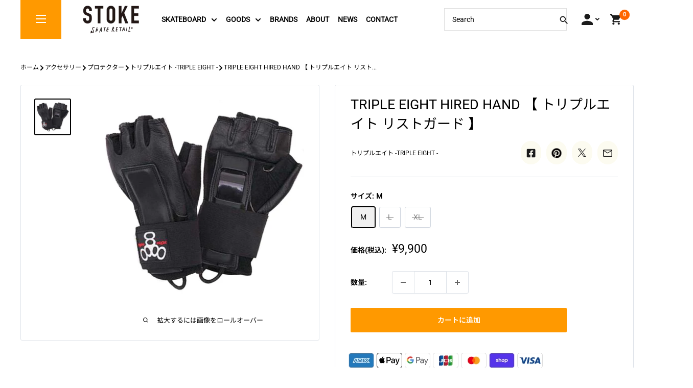

--- FILE ---
content_type: text/html; charset=utf-8
request_url: https://stoke-shop.com/products/triple-eight-hired-hand
body_size: 62015
content:
<!doctype html>

<html class="no-js" lang="ja">
  <head>
    <meta charset="utf-8">
    <meta name="viewport" content="width=device-width, initial-scale=1.0, height=device-height, minimum-scale=1.0, maximum-scale=1.0">
    <meta name="theme-color" content="#000000"><title>TRIPLE EIGHT HIRED HAND 【 トリプルエイト リストガード 】
</title><meta name="description" content="グローブ型の手首プロテクター。かなりのガッチリ感です。小さ目なのでワンサイズ上をお選びください。"><link rel="canonical" href="https://stoke-shop.com/products/triple-eight-hired-hand"><link rel="shortcut icon" href="//stoke-shop.com/cdn/shop/files/stoke-favicon_96x96.png?v=1666086935" type="image/png"><link rel="preload" as="style" href="//stoke-shop.com/cdn/shop/t/34/assets/theme.css?v=67847861963324166001731461784">
    <link rel="preload" as="script" href="//stoke-shop.com/cdn/shop/t/34/assets/theme.js?v=88028229575508631881731461784">
    <link rel="preload" as="style" href="//stoke-shop.com/cdn/shop/t/34/assets/bancho-mod.css?v=41903139355209158361731461666">

    <link rel="preconnect" href="https://cdn.shopify.com">
    <link rel="preconnect" href="https://fonts.shopifycdn.com">
    <link rel="dns-prefetch" href="https://productreviews.shopifycdn.com">
    <link rel="dns-prefetch" href="https://ajax.googleapis.com">
    <link rel="dns-prefetch" href="https://maps.googleapis.com">
    <link rel="dns-prefetch" href="https://maps.gstatic.com">

    <meta property="og:type" content="product">
  <meta property="og:title" content="TRIPLE EIGHT HIRED HAND 【 トリプルエイト リストガード 】"><meta property="og:image" content="http://stoke-shop.com/cdn/shop/products/0327112212_623fca543f721.jpg?v=1660233746">
    <meta property="og:image:secure_url" content="https://stoke-shop.com/cdn/shop/products/0327112212_623fca543f721.jpg?v=1660233746">
    <meta property="og:image:width" content="800">
    <meta property="og:image:height" content="800"><meta property="product:price:amount" content="9,900">
  <meta property="product:price:currency" content="JPY"><meta property="og:description" content="グローブ型の手首プロテクター。かなりのガッチリ感です。小さ目なのでワンサイズ上をお選びください。"><meta property="og:url" content="https://stoke-shop.com/products/triple-eight-hired-hand">
<meta property="og:site_name" content="Stoke Skate Retail"><meta name="twitter:card" content="summary"><meta name="twitter:title" content="TRIPLE EIGHT HIRED HAND 【 トリプルエイト リストガード 】">
  <meta name="twitter:description" content="グローブ型の手首プロテクター。かなりのガッチリ感です。小さ目なのでワンサイズ上をお選びください。">
  <meta name="twitter:image" content="https://stoke-shop.com/cdn/shop/products/0327112212_623fca543f721_600x600_crop_center.jpg?v=1660233746">
    <link rel="preload" href="//stoke-shop.com/cdn/fonts/roboto/roboto_n4.2019d890f07b1852f56ce63ba45b2db45d852cba.woff2" as="font" type="font/woff2" crossorigin><link rel="preload" href="//stoke-shop.com/cdn/fonts/noto_sans_japanese/notosansjapanese_n4.74a6927b879b930fdec4ab8bb6917103ae8bbca9.woff2" as="font" type="font/woff2" crossorigin><style>
  @font-face {
  font-family: Roboto;
  font-weight: 400;
  font-style: normal;
  font-display: swap;
  src: url("//stoke-shop.com/cdn/fonts/roboto/roboto_n4.2019d890f07b1852f56ce63ba45b2db45d852cba.woff2") format("woff2"),
       url("//stoke-shop.com/cdn/fonts/roboto/roboto_n4.238690e0007583582327135619c5f7971652fa9d.woff") format("woff");
}

  @font-face {
  font-family: "Noto Sans Japanese";
  font-weight: 400;
  font-style: normal;
  font-display: swap;
  src: url("//stoke-shop.com/cdn/fonts/noto_sans_japanese/notosansjapanese_n4.74a6927b879b930fdec4ab8bb6917103ae8bbca9.woff2") format("woff2"),
       url("//stoke-shop.com/cdn/fonts/noto_sans_japanese/notosansjapanese_n4.15630f5c60bcf9ed7de2df9484ab75ddd007c8e2.woff") format("woff");
}

@font-face {
  font-family: "Noto Sans Japanese";
  font-weight: 600;
  font-style: normal;
  font-display: swap;
  src: url("//stoke-shop.com/cdn/fonts/noto_sans_japanese/notosansjapanese_n6.4ecbd50569f336533d801e5e5ec08720b2dc1560.woff2") format("woff2"),
       url("//stoke-shop.com/cdn/fonts/noto_sans_japanese/notosansjapanese_n6.0185377b54573983f9e0c8025b6d418e15f6a6fd.woff") format("woff");
}

@font-face {
  font-family: Roboto;
  font-weight: 400;
  font-style: italic;
  font-display: swap;
  src: url("//stoke-shop.com/cdn/fonts/roboto/roboto_i4.57ce898ccda22ee84f49e6b57ae302250655e2d4.woff2") format("woff2"),
       url("//stoke-shop.com/cdn/fonts/roboto/roboto_i4.b21f3bd061cbcb83b824ae8c7671a82587b264bf.woff") format("woff");
}


  @font-face {
  font-family: "Noto Sans Japanese";
  font-weight: 700;
  font-style: normal;
  font-display: swap;
  src: url("//stoke-shop.com/cdn/fonts/noto_sans_japanese/notosansjapanese_n7.1abda075dc6bf08053b865d23e5712ef6cfa899b.woff2") format("woff2"),
       url("//stoke-shop.com/cdn/fonts/noto_sans_japanese/notosansjapanese_n7.aa2be2df2112f4742b97ac4fa9dca5bb760e3ab4.woff") format("woff");
}

  
  

  :root {
    --default-text-font-size : 15px;
    --base-text-font-size    : 14px;
    --heading-font-family    : Roboto, "Noto Sans Japanese";
    --heading-font-weight    : 400;
    --heading-font-style     : normal;
    --text-font-family       : Roboto, "Noto Sans Japanese";
    --text-font-weight       : 400;
    --text-font-style        : normal;
    --text-font-bolder-weight: 600;
    --text-link-decoration   : underline;

    --text-color               : #000000;
    --text-color-rgb           : 0, 0, 0;
    --heading-color            : #000000;
    --border-color             : #dfe3e9;
    --border-color-rgb         : 223, 227, 233;
    --form-border-color        : #d0d6df;
    --accent-color             : #000000;
    --accent-color-rgb         : 0, 0, 0;
    --link-color               : #0092c4;
    --link-color-hover         : #005978;
    --background               : #ffffff;
    --secondary-background     : #ffffff;
    --secondary-background-rgb : 255, 255, 255;
    --accent-background        : rgba(0, 0, 0, 0.08);

    --input-background: #ffffff;

    --error-color       : #ff0000;
    --error-background  : rgba(255, 0, 0, 0.07);
    --success-color     : #00aa00;
    --success-background: rgba(0, 170, 0, 0.11);

    --primary-button-background      : #ff9900;
    --primary-button-background-rgb  : 255, 153, 0;
    --primary-button-text-color      : #ffffff;
    --secondary-button-background    : #1e2d7d;
    --secondary-button-background-rgb: 30, 45, 125;
    --secondary-button-text-color    : #ffffff;

    --header-background      : #fff100;
    --header-text-color      : #000000;
    --header-light-text-color: #008a00;
    --header-border-color    : rgba(0, 138, 0, 0.3);
    --header-accent-color    : #000000;

    --footer-background-color:    #f3f5f6;
    --footer-heading-text-color:  #1e2d7d;
    --footer-body-text-color:     #677279;
    --footer-body-text-color-rgb: 103, 114, 121;
    --footer-accent-color:        #000000;
    --footer-accent-color-rgb:    0, 0, 0;
    --footer-border:              none;
    
    --flickity-arrow-color: #a3aebf;--product-on-sale-accent           : #ee0000;
    --product-on-sale-accent-rgb       : 238, 0, 0;
    --product-on-sale-color            : #ffffff;
    --product-in-stock-color           : #008a00;
    --product-low-stock-color          : #ee0000;
    --product-sold-out-color           : #8a9297;
    --product-custom-label-1-background: #008a00;
    --product-custom-label-1-color     : #ffffff;
    --product-custom-label-2-background: #00a500;
    --product-custom-label-2-color     : #ffffff;
    --product-review-star-color        : #ffbd00;

    --mobile-container-gutter : 20px;
    --desktop-container-gutter: 40px;

    /* Shopify related variables */
    --payment-terms-background-color: #ffffff;
  }
</style>

<script>
  // IE11 does not have support for CSS variables, so we have to polyfill them
  if (!(((window || {}).CSS || {}).supports && window.CSS.supports('(--a: 0)'))) {
    const script = document.createElement('script');
    script.type = 'text/javascript';
    script.src = 'https://cdn.jsdelivr.net/npm/css-vars-ponyfill@2';
    script.onload = function() {
      cssVars({});
    };

    document.getElementsByTagName('head')[0].appendChild(script);
  }
</script>


    <script>window.performance && window.performance.mark && window.performance.mark('shopify.content_for_header.start');</script><meta name="google-site-verification" content="ihYS4aFFuue4j-8nCj2bqxF9HW9jwaJ2d65GEu-rXcQ">
<meta id="shopify-digital-wallet" name="shopify-digital-wallet" content="/55645405282/digital_wallets/dialog">
<meta name="shopify-checkout-api-token" content="2d9f6d662ee1233a2f473fc1192cab80">
<meta id="in-context-paypal-metadata" data-shop-id="55645405282" data-venmo-supported="false" data-environment="production" data-locale="ja_JP" data-paypal-v4="true" data-currency="JPY">
<link rel="alternate" type="application/json+oembed" href="https://stoke-shop.com/products/triple-eight-hired-hand.oembed">
<script async="async" src="/checkouts/internal/preloads.js?locale=ja-JP"></script>
<link rel="preconnect" href="https://shop.app" crossorigin="anonymous">
<script async="async" src="https://shop.app/checkouts/internal/preloads.js?locale=ja-JP&shop_id=55645405282" crossorigin="anonymous"></script>
<script id="apple-pay-shop-capabilities" type="application/json">{"shopId":55645405282,"countryCode":"JP","currencyCode":"JPY","merchantCapabilities":["supports3DS"],"merchantId":"gid:\/\/shopify\/Shop\/55645405282","merchantName":"Stoke Skate Retail","requiredBillingContactFields":["postalAddress","email","phone"],"requiredShippingContactFields":["postalAddress","email","phone"],"shippingType":"shipping","supportedNetworks":["visa","masterCard","amex","jcb","discover"],"total":{"type":"pending","label":"Stoke Skate Retail","amount":"1.00"},"shopifyPaymentsEnabled":true,"supportsSubscriptions":true}</script>
<script id="shopify-features" type="application/json">{"accessToken":"2d9f6d662ee1233a2f473fc1192cab80","betas":["rich-media-storefront-analytics"],"domain":"stoke-shop.com","predictiveSearch":false,"shopId":55645405282,"locale":"ja"}</script>
<script>var Shopify = Shopify || {};
Shopify.shop = "stoke-sk8.myshopify.com";
Shopify.locale = "ja";
Shopify.currency = {"active":"JPY","rate":"1.0"};
Shopify.country = "JP";
Shopify.theme = {"name":"option_selecter[1113]","id":130270691426,"schema_name":"Warehouse","schema_version":"2.6.6","theme_store_id":null,"role":"main"};
Shopify.theme.handle = "null";
Shopify.theme.style = {"id":null,"handle":null};
Shopify.cdnHost = "stoke-shop.com/cdn";
Shopify.routes = Shopify.routes || {};
Shopify.routes.root = "/";</script>
<script type="module">!function(o){(o.Shopify=o.Shopify||{}).modules=!0}(window);</script>
<script>!function(o){function n(){var o=[];function n(){o.push(Array.prototype.slice.apply(arguments))}return n.q=o,n}var t=o.Shopify=o.Shopify||{};t.loadFeatures=n(),t.autoloadFeatures=n()}(window);</script>
<script>
  window.ShopifyPay = window.ShopifyPay || {};
  window.ShopifyPay.apiHost = "shop.app\/pay";
  window.ShopifyPay.redirectState = null;
</script>
<script id="shop-js-analytics" type="application/json">{"pageType":"product"}</script>
<script defer="defer" async type="module" src="//stoke-shop.com/cdn/shopifycloud/shop-js/modules/v2/client.init-shop-cart-sync_CRO8OuKI.ja.esm.js"></script>
<script defer="defer" async type="module" src="//stoke-shop.com/cdn/shopifycloud/shop-js/modules/v2/chunk.common_A56sv42F.esm.js"></script>
<script type="module">
  await import("//stoke-shop.com/cdn/shopifycloud/shop-js/modules/v2/client.init-shop-cart-sync_CRO8OuKI.ja.esm.js");
await import("//stoke-shop.com/cdn/shopifycloud/shop-js/modules/v2/chunk.common_A56sv42F.esm.js");

  window.Shopify.SignInWithShop?.initShopCartSync?.({"fedCMEnabled":true,"windoidEnabled":true});

</script>
<script>
  window.Shopify = window.Shopify || {};
  if (!window.Shopify.featureAssets) window.Shopify.featureAssets = {};
  window.Shopify.featureAssets['shop-js'] = {"shop-cart-sync":["modules/v2/client.shop-cart-sync_Rbupk0-S.ja.esm.js","modules/v2/chunk.common_A56sv42F.esm.js"],"init-fed-cm":["modules/v2/client.init-fed-cm_Brlme73P.ja.esm.js","modules/v2/chunk.common_A56sv42F.esm.js"],"shop-button":["modules/v2/client.shop-button_CAOYMen2.ja.esm.js","modules/v2/chunk.common_A56sv42F.esm.js"],"shop-cash-offers":["modules/v2/client.shop-cash-offers_ivvZeP39.ja.esm.js","modules/v2/chunk.common_A56sv42F.esm.js","modules/v2/chunk.modal_ILhUGby7.esm.js"],"init-windoid":["modules/v2/client.init-windoid_BLzf7E_S.ja.esm.js","modules/v2/chunk.common_A56sv42F.esm.js"],"init-shop-email-lookup-coordinator":["modules/v2/client.init-shop-email-lookup-coordinator_Dz-pgYZI.ja.esm.js","modules/v2/chunk.common_A56sv42F.esm.js"],"shop-toast-manager":["modules/v2/client.shop-toast-manager_BRuj-JEc.ja.esm.js","modules/v2/chunk.common_A56sv42F.esm.js"],"shop-login-button":["modules/v2/client.shop-login-button_DgSCIKnN.ja.esm.js","modules/v2/chunk.common_A56sv42F.esm.js","modules/v2/chunk.modal_ILhUGby7.esm.js"],"avatar":["modules/v2/client.avatar_BTnouDA3.ja.esm.js"],"pay-button":["modules/v2/client.pay-button_CxybczQF.ja.esm.js","modules/v2/chunk.common_A56sv42F.esm.js"],"init-shop-cart-sync":["modules/v2/client.init-shop-cart-sync_CRO8OuKI.ja.esm.js","modules/v2/chunk.common_A56sv42F.esm.js"],"init-customer-accounts":["modules/v2/client.init-customer-accounts_B7JfRd7a.ja.esm.js","modules/v2/client.shop-login-button_DgSCIKnN.ja.esm.js","modules/v2/chunk.common_A56sv42F.esm.js","modules/v2/chunk.modal_ILhUGby7.esm.js"],"init-shop-for-new-customer-accounts":["modules/v2/client.init-shop-for-new-customer-accounts_DuVdZwgs.ja.esm.js","modules/v2/client.shop-login-button_DgSCIKnN.ja.esm.js","modules/v2/chunk.common_A56sv42F.esm.js","modules/v2/chunk.modal_ILhUGby7.esm.js"],"init-customer-accounts-sign-up":["modules/v2/client.init-customer-accounts-sign-up_Bo1CzG-w.ja.esm.js","modules/v2/client.shop-login-button_DgSCIKnN.ja.esm.js","modules/v2/chunk.common_A56sv42F.esm.js","modules/v2/chunk.modal_ILhUGby7.esm.js"],"checkout-modal":["modules/v2/client.checkout-modal_B2T2_lCJ.ja.esm.js","modules/v2/chunk.common_A56sv42F.esm.js","modules/v2/chunk.modal_ILhUGby7.esm.js"],"shop-follow-button":["modules/v2/client.shop-follow-button_Bkz4TQZn.ja.esm.js","modules/v2/chunk.common_A56sv42F.esm.js","modules/v2/chunk.modal_ILhUGby7.esm.js"],"lead-capture":["modules/v2/client.lead-capture_C6eAi-6_.ja.esm.js","modules/v2/chunk.common_A56sv42F.esm.js","modules/v2/chunk.modal_ILhUGby7.esm.js"],"shop-login":["modules/v2/client.shop-login_QcPsljo4.ja.esm.js","modules/v2/chunk.common_A56sv42F.esm.js","modules/v2/chunk.modal_ILhUGby7.esm.js"],"payment-terms":["modules/v2/client.payment-terms_Dt9LCeZF.ja.esm.js","modules/v2/chunk.common_A56sv42F.esm.js","modules/v2/chunk.modal_ILhUGby7.esm.js"]};
</script>
<script>(function() {
  var isLoaded = false;
  function asyncLoad() {
    if (isLoaded) return;
    isLoaded = true;
    var urls = ["https:\/\/cdn.nfcube.com\/instafeed-4ff27453f18b9edc90f670b7101e84cc.js?shop=stoke-sk8.myshopify.com"];
    for (var i = 0; i < urls.length; i++) {
      var s = document.createElement('script');
      s.type = 'text/javascript';
      s.async = true;
      s.src = urls[i];
      var x = document.getElementsByTagName('script')[0];
      x.parentNode.insertBefore(s, x);
    }
  };
  if(window.attachEvent) {
    window.attachEvent('onload', asyncLoad);
  } else {
    window.addEventListener('load', asyncLoad, false);
  }
})();</script>
<script id="__st">var __st={"a":55645405282,"offset":32400,"reqid":"e1b32048-c8ce-4a3f-9187-55a5d6d0d198-1768378185","pageurl":"stoke-shop.com\/products\/triple-eight-hired-hand","u":"f9fac9922463","p":"product","rtyp":"product","rid":6756266082402};</script>
<script>window.ShopifyPaypalV4VisibilityTracking = true;</script>
<script id="captcha-bootstrap">!function(){'use strict';const t='contact',e='account',n='new_comment',o=[[t,t],['blogs',n],['comments',n],[t,'customer']],c=[[e,'customer_login'],[e,'guest_login'],[e,'recover_customer_password'],[e,'create_customer']],r=t=>t.map((([t,e])=>`form[action*='/${t}']:not([data-nocaptcha='true']) input[name='form_type'][value='${e}']`)).join(','),a=t=>()=>t?[...document.querySelectorAll(t)].map((t=>t.form)):[];function s(){const t=[...o],e=r(t);return a(e)}const i='password',u='form_key',d=['recaptcha-v3-token','g-recaptcha-response','h-captcha-response',i],f=()=>{try{return window.sessionStorage}catch{return}},m='__shopify_v',_=t=>t.elements[u];function p(t,e,n=!1){try{const o=window.sessionStorage,c=JSON.parse(o.getItem(e)),{data:r}=function(t){const{data:e,action:n}=t;return t[m]||n?{data:e,action:n}:{data:t,action:n}}(c);for(const[e,n]of Object.entries(r))t.elements[e]&&(t.elements[e].value=n);n&&o.removeItem(e)}catch(o){console.error('form repopulation failed',{error:o})}}const l='form_type',E='cptcha';function T(t){t.dataset[E]=!0}const w=window,h=w.document,L='Shopify',v='ce_forms',y='captcha';let A=!1;((t,e)=>{const n=(g='f06e6c50-85a8-45c8-87d0-21a2b65856fe',I='https://cdn.shopify.com/shopifycloud/storefront-forms-hcaptcha/ce_storefront_forms_captcha_hcaptcha.v1.5.2.iife.js',D={infoText:'hCaptchaによる保護',privacyText:'プライバシー',termsText:'利用規約'},(t,e,n)=>{const o=w[L][v],c=o.bindForm;if(c)return c(t,g,e,D).then(n);var r;o.q.push([[t,g,e,D],n]),r=I,A||(h.body.append(Object.assign(h.createElement('script'),{id:'captcha-provider',async:!0,src:r})),A=!0)});var g,I,D;w[L]=w[L]||{},w[L][v]=w[L][v]||{},w[L][v].q=[],w[L][y]=w[L][y]||{},w[L][y].protect=function(t,e){n(t,void 0,e),T(t)},Object.freeze(w[L][y]),function(t,e,n,w,h,L){const[v,y,A,g]=function(t,e,n){const i=e?o:[],u=t?c:[],d=[...i,...u],f=r(d),m=r(i),_=r(d.filter((([t,e])=>n.includes(e))));return[a(f),a(m),a(_),s()]}(w,h,L),I=t=>{const e=t.target;return e instanceof HTMLFormElement?e:e&&e.form},D=t=>v().includes(t);t.addEventListener('submit',(t=>{const e=I(t);if(!e)return;const n=D(e)&&!e.dataset.hcaptchaBound&&!e.dataset.recaptchaBound,o=_(e),c=g().includes(e)&&(!o||!o.value);(n||c)&&t.preventDefault(),c&&!n&&(function(t){try{if(!f())return;!function(t){const e=f();if(!e)return;const n=_(t);if(!n)return;const o=n.value;o&&e.removeItem(o)}(t);const e=Array.from(Array(32),(()=>Math.random().toString(36)[2])).join('');!function(t,e){_(t)||t.append(Object.assign(document.createElement('input'),{type:'hidden',name:u})),t.elements[u].value=e}(t,e),function(t,e){const n=f();if(!n)return;const o=[...t.querySelectorAll(`input[type='${i}']`)].map((({name:t})=>t)),c=[...d,...o],r={};for(const[a,s]of new FormData(t).entries())c.includes(a)||(r[a]=s);n.setItem(e,JSON.stringify({[m]:1,action:t.action,data:r}))}(t,e)}catch(e){console.error('failed to persist form',e)}}(e),e.submit())}));const S=(t,e)=>{t&&!t.dataset[E]&&(n(t,e.some((e=>e===t))),T(t))};for(const o of['focusin','change'])t.addEventListener(o,(t=>{const e=I(t);D(e)&&S(e,y())}));const B=e.get('form_key'),M=e.get(l),P=B&&M;t.addEventListener('DOMContentLoaded',(()=>{const t=y();if(P)for(const e of t)e.elements[l].value===M&&p(e,B);[...new Set([...A(),...v().filter((t=>'true'===t.dataset.shopifyCaptcha))])].forEach((e=>S(e,t)))}))}(h,new URLSearchParams(w.location.search),n,t,e,['guest_login'])})(!0,!0)}();</script>
<script integrity="sha256-4kQ18oKyAcykRKYeNunJcIwy7WH5gtpwJnB7kiuLZ1E=" data-source-attribution="shopify.loadfeatures" defer="defer" src="//stoke-shop.com/cdn/shopifycloud/storefront/assets/storefront/load_feature-a0a9edcb.js" crossorigin="anonymous"></script>
<script crossorigin="anonymous" defer="defer" src="//stoke-shop.com/cdn/shopifycloud/storefront/assets/shopify_pay/storefront-65b4c6d7.js?v=20250812"></script>
<script data-source-attribution="shopify.dynamic_checkout.dynamic.init">var Shopify=Shopify||{};Shopify.PaymentButton=Shopify.PaymentButton||{isStorefrontPortableWallets:!0,init:function(){window.Shopify.PaymentButton.init=function(){};var t=document.createElement("script");t.src="https://stoke-shop.com/cdn/shopifycloud/portable-wallets/latest/portable-wallets.ja.js",t.type="module",document.head.appendChild(t)}};
</script>
<script data-source-attribution="shopify.dynamic_checkout.buyer_consent">
  function portableWalletsHideBuyerConsent(e){var t=document.getElementById("shopify-buyer-consent"),n=document.getElementById("shopify-subscription-policy-button");t&&n&&(t.classList.add("hidden"),t.setAttribute("aria-hidden","true"),n.removeEventListener("click",e))}function portableWalletsShowBuyerConsent(e){var t=document.getElementById("shopify-buyer-consent"),n=document.getElementById("shopify-subscription-policy-button");t&&n&&(t.classList.remove("hidden"),t.removeAttribute("aria-hidden"),n.addEventListener("click",e))}window.Shopify?.PaymentButton&&(window.Shopify.PaymentButton.hideBuyerConsent=portableWalletsHideBuyerConsent,window.Shopify.PaymentButton.showBuyerConsent=portableWalletsShowBuyerConsent);
</script>
<script data-source-attribution="shopify.dynamic_checkout.cart.bootstrap">document.addEventListener("DOMContentLoaded",(function(){function t(){return document.querySelector("shopify-accelerated-checkout-cart, shopify-accelerated-checkout")}if(t())Shopify.PaymentButton.init();else{new MutationObserver((function(e,n){t()&&(Shopify.PaymentButton.init(),n.disconnect())})).observe(document.body,{childList:!0,subtree:!0})}}));
</script>
<link id="shopify-accelerated-checkout-styles" rel="stylesheet" media="screen" href="https://stoke-shop.com/cdn/shopifycloud/portable-wallets/latest/accelerated-checkout-backwards-compat.css" crossorigin="anonymous">
<style id="shopify-accelerated-checkout-cart">
        #shopify-buyer-consent {
  margin-top: 1em;
  display: inline-block;
  width: 100%;
}

#shopify-buyer-consent.hidden {
  display: none;
}

#shopify-subscription-policy-button {
  background: none;
  border: none;
  padding: 0;
  text-decoration: underline;
  font-size: inherit;
  cursor: pointer;
}

#shopify-subscription-policy-button::before {
  box-shadow: none;
}

      </style>

<script>window.performance && window.performance.mark && window.performance.mark('shopify.content_for_header.end');</script>

    <link rel="preconnect" href="https://fonts.googleapis.com">
    <link rel="preconnect" href="https://fonts.gstatic.com" crossorigin>
    <link href="https://fonts.googleapis.com/css2?family=Saira+Stencil+One&display=swap" rel="stylesheet">

    <link rel="stylesheet" href="//stoke-shop.com/cdn/shop/t/34/assets/theme.css?v=67847861963324166001731461784">
    <link rel="stylesheet" href="//stoke-shop.com/cdn/shop/t/34/assets/bancho-mod.css?v=41903139355209158361731461666">    
    <script defer src="//stoke-shop.com/cdn/shop/t/34/assets/bancho-mod.js?v=32613783473677112161731461667"></script>
    
    <link rel="stylesheet" href="//stoke-shop.com/cdn/shop/t/34/assets/franx-write.css?v=87313894119459261311731461782">
    <link rel="stylesheet" href="//stoke-shop.com/cdn/shop/t/34/assets/add.css?v=97413728107175890901731660585">

    
  <script type="application/ld+json">
  {
    "@context": "http://schema.org",
    "@type": "Product",
    "offers": [{
          "@type": "Offer",
          "name": "M",
          "availability":"https://schema.org/InStock",
          "price": 9900.0,
          "priceCurrency": "JPY",
          "priceValidUntil": "2026-01-24","url": "/products/triple-eight-hired-hand?variant=39963313799266"
        },
{
          "@type": "Offer",
          "name": "L",
          "availability":"https://schema.org/OutOfStock",
          "price": 9900.0,
          "priceCurrency": "JPY",
          "priceValidUntil": "2026-01-24","url": "/products/triple-eight-hired-hand?variant=39963313832034"
        },
{
          "@type": "Offer",
          "name": "XL",
          "availability":"https://schema.org/OutOfStock",
          "price": 9900.0,
          "priceCurrency": "JPY",
          "priceValidUntil": "2026-01-24","url": "/products/triple-eight-hired-hand?variant=39963313864802"
        }
],
    "brand": {
      "name": "トリプルエイト -TRIPLE EIGHT -"
    },
    "name": "TRIPLE EIGHT HIRED HAND 【 トリプルエイト リストガード 】",
    "description": "グローブ型の手首プロテクター。かなりのガッチリ感です。小さ目なのでワンサイズ上をお選びください。",
    "category": "スケートボード用品",
    "url": "/products/triple-eight-hired-hand",
    "sku": "",
    "image": {
      "@type": "ImageObject",
      "url": "https://stoke-shop.com/cdn/shop/products/0327112212_623fca543f721_1024x.jpg?v=1660233746",
      "image": "https://stoke-shop.com/cdn/shop/products/0327112212_623fca543f721_1024x.jpg?v=1660233746",
      "name": "TRIPLE EIGHT HIRED HAND 【 トリプルエイト リストガード 】",
      "width": "1024",
      "height": "1024"
    }
  }
  </script>



  <script type="application/ld+json">
  {
    "@context": "http://schema.org",
    "@type": "BreadcrumbList",
  "itemListElement": [{
      "@type": "ListItem",
      "position": 1,
      "name": "ホーム",
      "item": "https://stoke-shop.com"
    },{
          "@type": "ListItem",
          "position": 2,
          "name": "TRIPLE EIGHT HIRED HAND 【 トリプルエイト リストガード 】",
          "item": "https://stoke-shop.com/products/triple-eight-hired-hand"
        }]
  }
  </script>


    <script>
      // This allows to expose several variables to the global scope, to be used in scripts
      window.theme = {
        pageType: "product",
        cartCount: 0,
        moneyFormat: "¥{{amount_no_decimals}}",
        moneyWithCurrencyFormat: "¥{{amount_no_decimals}} JPY",
        currencyCodeEnabled: false,
        showDiscount: false,
        discountMode: "saving",
        searchMode: "product,article",
        searchUnavailableProducts: "last",
        cartType: "drawer"
      };

      window.routes = {
        rootUrl: "\/",
        rootUrlWithoutSlash: '',
        cartUrl: "\/cart",
        cartAddUrl: "\/cart\/add",
        cartChangeUrl: "\/cart\/change",
        searchUrl: "\/search",
        productRecommendationsUrl: "\/recommendations\/products"
      };

      window.languages = {
        productRegularPrice: "通常価格",
        productSalePrice: "販売価格",
        collectionOnSaleLabel: "{{savings}}セーブ",
        productFormUnavailable: "利用できません",
        productFormAddToCart: "カートに追加",
        productFormSoldOut: "完売",
        productAdded: "カートに追加されました",
        productAddedShort: "追加されました",
        shippingEstimatorNoResults: "住所への配送が見つかりませんでした。",
        shippingEstimatorOneResult: "住所には1つの配送料金があります：",
        shippingEstimatorMultipleResults: "住所には{{count}}の送料があります：",
        shippingEstimatorErrors: "いくつかのエラーがあります："
      };

      window.lazySizesConfig = {
        loadHidden: false,
        hFac: 0.8,
        expFactor: 3,
        customMedia: {
          '--phone': '(max-width: 640px)',
          '--tablet': '(min-width: 641px) and (max-width: 1023px)',
          '--lap': '(min-width: 1024px)'
        }
      };

      document.documentElement.className = document.documentElement.className.replace('no-js', 'js');
    </script><script src="//stoke-shop.com/cdn/shop/t/34/assets/theme.js?v=88028229575508631881731461784" defer></script>
    <script src="//stoke-shop.com/cdn/shop/t/34/assets/custom.js?v=102476495355921946141731461781" defer></script><script>
        (function () {
          window.onpageshow = function() {
            // We force re-freshing the cart content onpageshow, as most browsers will serve a cache copy when hitting the
            // back button, which cause staled data
            document.documentElement.dispatchEvent(new CustomEvent('cart:refresh', {
              bubbles: true,
              detail: {scrollToTop: false}
            }));
          };
        })();
      </script><!--begin-boost-pfs-filter-css-->
   <link rel="preload stylesheet" href="//stoke-shop.com/cdn/shop/t/34/assets/boost-pfs-instant-search.css?v=108646394650846008551731461799" as="style"><link href="//stoke-shop.com/cdn/shop/t/34/assets/boost-pfs-custom.css?v=180386125309842808861731461799" rel="stylesheet" type="text/css" media="all" />
<style data-id="boost-pfs-style">
    .boost-pfs-filter-option-title-text {color: rgba(0,0,0,1);}

   .boost-pfs-filter-tree-v .boost-pfs-filter-option-title-text:before {border-top-color: rgba(0,0,0,1);}
    .boost-pfs-filter-tree-v .boost-pfs-filter-option.boost-pfs-filter-option-collapsed .boost-pfs-filter-option-title-text:before {border-bottom-color: rgba(0,0,0,1);}
    .boost-pfs-filter-tree-h .boost-pfs-filter-option-title-heading:before {border-right-color: rgba(0,0,0,1);
        border-bottom-color: rgba(0,0,0,1);}

    .boost-pfs-filter-refine-by .boost-pfs-filter-option-title h3 {}

    .boost-pfs-filter-option-content .boost-pfs-filter-option-item-list .boost-pfs-filter-option-item button,
    .boost-pfs-filter-option-content .boost-pfs-filter-option-item-list .boost-pfs-filter-option-item .boost-pfs-filter-button,
    .boost-pfs-filter-option-range-amount input,
    .boost-pfs-filter-tree-v .boost-pfs-filter-refine-by .boost-pfs-filter-refine-by-items .refine-by-item,
    .boost-pfs-filter-refine-by-wrapper-v .boost-pfs-filter-refine-by .boost-pfs-filter-refine-by-items .refine-by-item,
    .boost-pfs-filter-refine-by .boost-pfs-filter-option-title,
    .boost-pfs-filter-refine-by .boost-pfs-filter-refine-by-items .refine-by-item>a,
    .boost-pfs-filter-refine-by>span,
    .boost-pfs-filter-clear,
    .boost-pfs-filter-clear-all{}
    .boost-pfs-filter-tree-h .boost-pfs-filter-pc .boost-pfs-filter-refine-by-items .refine-by-item .boost-pfs-filter-clear .refine-by-type,
    .boost-pfs-filter-refine-by-wrapper-h .boost-pfs-filter-pc .boost-pfs-filter-refine-by-items .refine-by-item .boost-pfs-filter-clear .refine-by-type {}

    .boost-pfs-filter-option-multi-level-collections .boost-pfs-filter-option-multi-level-list .boost-pfs-filter-option-item .boost-pfs-filter-button-arrow .boost-pfs-arrow:before,
    .boost-pfs-filter-option-multi-level-tag .boost-pfs-filter-option-multi-level-list .boost-pfs-filter-option-item .boost-pfs-filter-button-arrow .boost-pfs-arrow:before {}

    .boost-pfs-filter-refine-by-wrapper-v .boost-pfs-filter-refine-by .boost-pfs-filter-refine-by-items .refine-by-item .boost-pfs-filter-clear:after,
    .boost-pfs-filter-refine-by-wrapper-v .boost-pfs-filter-refine-by .boost-pfs-filter-refine-by-items .refine-by-item .boost-pfs-filter-clear:before,
    .boost-pfs-filter-tree-v .boost-pfs-filter-refine-by .boost-pfs-filter-refine-by-items .refine-by-item .boost-pfs-filter-clear:after,
    .boost-pfs-filter-tree-v .boost-pfs-filter-refine-by .boost-pfs-filter-refine-by-items .refine-by-item .boost-pfs-filter-clear:before,
    .boost-pfs-filter-refine-by-wrapper-h .boost-pfs-filter-pc .boost-pfs-filter-refine-by-items .refine-by-item .boost-pfs-filter-clear:after,
    .boost-pfs-filter-refine-by-wrapper-h .boost-pfs-filter-pc .boost-pfs-filter-refine-by-items .refine-by-item .boost-pfs-filter-clear:before,
    .boost-pfs-filter-tree-h .boost-pfs-filter-pc .boost-pfs-filter-refine-by-items .refine-by-item .boost-pfs-filter-clear:after,
    .boost-pfs-filter-tree-h .boost-pfs-filter-pc .boost-pfs-filter-refine-by-items .refine-by-item .boost-pfs-filter-clear:before {}
    .boost-pfs-filter-option-range-slider .noUi-value-horizontal {}

    .boost-pfs-filter-tree-mobile-button button,
    .boost-pfs-filter-top-sorting-mobile button {}
    .boost-pfs-filter-top-sorting-mobile button>span:after {}
  </style>
 <!--end-boost-pfs-filter-css-->

 
<link href="https://monorail-edge.shopifysvc.com" rel="dns-prefetch">
<script>(function(){if ("sendBeacon" in navigator && "performance" in window) {try {var session_token_from_headers = performance.getEntriesByType('navigation')[0].serverTiming.find(x => x.name == '_s').description;} catch {var session_token_from_headers = undefined;}var session_cookie_matches = document.cookie.match(/_shopify_s=([^;]*)/);var session_token_from_cookie = session_cookie_matches && session_cookie_matches.length === 2 ? session_cookie_matches[1] : "";var session_token = session_token_from_headers || session_token_from_cookie || "";function handle_abandonment_event(e) {var entries = performance.getEntries().filter(function(entry) {return /monorail-edge.shopifysvc.com/.test(entry.name);});if (!window.abandonment_tracked && entries.length === 0) {window.abandonment_tracked = true;var currentMs = Date.now();var navigation_start = performance.timing.navigationStart;var payload = {shop_id: 55645405282,url: window.location.href,navigation_start,duration: currentMs - navigation_start,session_token,page_type: "product"};window.navigator.sendBeacon("https://monorail-edge.shopifysvc.com/v1/produce", JSON.stringify({schema_id: "online_store_buyer_site_abandonment/1.1",payload: payload,metadata: {event_created_at_ms: currentMs,event_sent_at_ms: currentMs}}));}}window.addEventListener('pagehide', handle_abandonment_event);}}());</script>
<script id="web-pixels-manager-setup">(function e(e,d,r,n,o){if(void 0===o&&(o={}),!Boolean(null===(a=null===(i=window.Shopify)||void 0===i?void 0:i.analytics)||void 0===a?void 0:a.replayQueue)){var i,a;window.Shopify=window.Shopify||{};var t=window.Shopify;t.analytics=t.analytics||{};var s=t.analytics;s.replayQueue=[],s.publish=function(e,d,r){return s.replayQueue.push([e,d,r]),!0};try{self.performance.mark("wpm:start")}catch(e){}var l=function(){var e={modern:/Edge?\/(1{2}[4-9]|1[2-9]\d|[2-9]\d{2}|\d{4,})\.\d+(\.\d+|)|Firefox\/(1{2}[4-9]|1[2-9]\d|[2-9]\d{2}|\d{4,})\.\d+(\.\d+|)|Chrom(ium|e)\/(9{2}|\d{3,})\.\d+(\.\d+|)|(Maci|X1{2}).+ Version\/(15\.\d+|(1[6-9]|[2-9]\d|\d{3,})\.\d+)([,.]\d+|)( \(\w+\)|)( Mobile\/\w+|) Safari\/|Chrome.+OPR\/(9{2}|\d{3,})\.\d+\.\d+|(CPU[ +]OS|iPhone[ +]OS|CPU[ +]iPhone|CPU IPhone OS|CPU iPad OS)[ +]+(15[._]\d+|(1[6-9]|[2-9]\d|\d{3,})[._]\d+)([._]\d+|)|Android:?[ /-](13[3-9]|1[4-9]\d|[2-9]\d{2}|\d{4,})(\.\d+|)(\.\d+|)|Android.+Firefox\/(13[5-9]|1[4-9]\d|[2-9]\d{2}|\d{4,})\.\d+(\.\d+|)|Android.+Chrom(ium|e)\/(13[3-9]|1[4-9]\d|[2-9]\d{2}|\d{4,})\.\d+(\.\d+|)|SamsungBrowser\/([2-9]\d|\d{3,})\.\d+/,legacy:/Edge?\/(1[6-9]|[2-9]\d|\d{3,})\.\d+(\.\d+|)|Firefox\/(5[4-9]|[6-9]\d|\d{3,})\.\d+(\.\d+|)|Chrom(ium|e)\/(5[1-9]|[6-9]\d|\d{3,})\.\d+(\.\d+|)([\d.]+$|.*Safari\/(?![\d.]+ Edge\/[\d.]+$))|(Maci|X1{2}).+ Version\/(10\.\d+|(1[1-9]|[2-9]\d|\d{3,})\.\d+)([,.]\d+|)( \(\w+\)|)( Mobile\/\w+|) Safari\/|Chrome.+OPR\/(3[89]|[4-9]\d|\d{3,})\.\d+\.\d+|(CPU[ +]OS|iPhone[ +]OS|CPU[ +]iPhone|CPU IPhone OS|CPU iPad OS)[ +]+(10[._]\d+|(1[1-9]|[2-9]\d|\d{3,})[._]\d+)([._]\d+|)|Android:?[ /-](13[3-9]|1[4-9]\d|[2-9]\d{2}|\d{4,})(\.\d+|)(\.\d+|)|Mobile Safari.+OPR\/([89]\d|\d{3,})\.\d+\.\d+|Android.+Firefox\/(13[5-9]|1[4-9]\d|[2-9]\d{2}|\d{4,})\.\d+(\.\d+|)|Android.+Chrom(ium|e)\/(13[3-9]|1[4-9]\d|[2-9]\d{2}|\d{4,})\.\d+(\.\d+|)|Android.+(UC? ?Browser|UCWEB|U3)[ /]?(15\.([5-9]|\d{2,})|(1[6-9]|[2-9]\d|\d{3,})\.\d+)\.\d+|SamsungBrowser\/(5\.\d+|([6-9]|\d{2,})\.\d+)|Android.+MQ{2}Browser\/(14(\.(9|\d{2,})|)|(1[5-9]|[2-9]\d|\d{3,})(\.\d+|))(\.\d+|)|K[Aa][Ii]OS\/(3\.\d+|([4-9]|\d{2,})\.\d+)(\.\d+|)/},d=e.modern,r=e.legacy,n=navigator.userAgent;return n.match(d)?"modern":n.match(r)?"legacy":"unknown"}(),u="modern"===l?"modern":"legacy",c=(null!=n?n:{modern:"",legacy:""})[u],f=function(e){return[e.baseUrl,"/wpm","/b",e.hashVersion,"modern"===e.buildTarget?"m":"l",".js"].join("")}({baseUrl:d,hashVersion:r,buildTarget:u}),m=function(e){var d=e.version,r=e.bundleTarget,n=e.surface,o=e.pageUrl,i=e.monorailEndpoint;return{emit:function(e){var a=e.status,t=e.errorMsg,s=(new Date).getTime(),l=JSON.stringify({metadata:{event_sent_at_ms:s},events:[{schema_id:"web_pixels_manager_load/3.1",payload:{version:d,bundle_target:r,page_url:o,status:a,surface:n,error_msg:t},metadata:{event_created_at_ms:s}}]});if(!i)return console&&console.warn&&console.warn("[Web Pixels Manager] No Monorail endpoint provided, skipping logging."),!1;try{return self.navigator.sendBeacon.bind(self.navigator)(i,l)}catch(e){}var u=new XMLHttpRequest;try{return u.open("POST",i,!0),u.setRequestHeader("Content-Type","text/plain"),u.send(l),!0}catch(e){return console&&console.warn&&console.warn("[Web Pixels Manager] Got an unhandled error while logging to Monorail."),!1}}}}({version:r,bundleTarget:l,surface:e.surface,pageUrl:self.location.href,monorailEndpoint:e.monorailEndpoint});try{o.browserTarget=l,function(e){var d=e.src,r=e.async,n=void 0===r||r,o=e.onload,i=e.onerror,a=e.sri,t=e.scriptDataAttributes,s=void 0===t?{}:t,l=document.createElement("script"),u=document.querySelector("head"),c=document.querySelector("body");if(l.async=n,l.src=d,a&&(l.integrity=a,l.crossOrigin="anonymous"),s)for(var f in s)if(Object.prototype.hasOwnProperty.call(s,f))try{l.dataset[f]=s[f]}catch(e){}if(o&&l.addEventListener("load",o),i&&l.addEventListener("error",i),u)u.appendChild(l);else{if(!c)throw new Error("Did not find a head or body element to append the script");c.appendChild(l)}}({src:f,async:!0,onload:function(){if(!function(){var e,d;return Boolean(null===(d=null===(e=window.Shopify)||void 0===e?void 0:e.analytics)||void 0===d?void 0:d.initialized)}()){var d=window.webPixelsManager.init(e)||void 0;if(d){var r=window.Shopify.analytics;r.replayQueue.forEach((function(e){var r=e[0],n=e[1],o=e[2];d.publishCustomEvent(r,n,o)})),r.replayQueue=[],r.publish=d.publishCustomEvent,r.visitor=d.visitor,r.initialized=!0}}},onerror:function(){return m.emit({status:"failed",errorMsg:"".concat(f," has failed to load")})},sri:function(e){var d=/^sha384-[A-Za-z0-9+/=]+$/;return"string"==typeof e&&d.test(e)}(c)?c:"",scriptDataAttributes:o}),m.emit({status:"loading"})}catch(e){m.emit({status:"failed",errorMsg:(null==e?void 0:e.message)||"Unknown error"})}}})({shopId: 55645405282,storefrontBaseUrl: "https://stoke-shop.com",extensionsBaseUrl: "https://extensions.shopifycdn.com/cdn/shopifycloud/web-pixels-manager",monorailEndpoint: "https://monorail-edge.shopifysvc.com/unstable/produce_batch",surface: "storefront-renderer",enabledBetaFlags: ["2dca8a86","a0d5f9d2"],webPixelsConfigList: [{"id":"353337442","configuration":"{\"config\":\"{\\\"google_tag_ids\\\":[\\\"G-RDP2V7N0SR\\\",\\\"GT-5DCD5GL\\\"],\\\"target_country\\\":\\\"JP\\\",\\\"gtag_events\\\":[{\\\"type\\\":\\\"search\\\",\\\"action_label\\\":\\\"G-RDP2V7N0SR\\\"},{\\\"type\\\":\\\"begin_checkout\\\",\\\"action_label\\\":\\\"G-RDP2V7N0SR\\\"},{\\\"type\\\":\\\"view_item\\\",\\\"action_label\\\":[\\\"G-RDP2V7N0SR\\\",\\\"MC-61MZED06G1\\\"]},{\\\"type\\\":\\\"purchase\\\",\\\"action_label\\\":[\\\"G-RDP2V7N0SR\\\",\\\"MC-61MZED06G1\\\"]},{\\\"type\\\":\\\"page_view\\\",\\\"action_label\\\":[\\\"G-RDP2V7N0SR\\\",\\\"MC-61MZED06G1\\\"]},{\\\"type\\\":\\\"add_payment_info\\\",\\\"action_label\\\":\\\"G-RDP2V7N0SR\\\"},{\\\"type\\\":\\\"add_to_cart\\\",\\\"action_label\\\":\\\"G-RDP2V7N0SR\\\"}],\\\"enable_monitoring_mode\\\":false}\"}","eventPayloadVersion":"v1","runtimeContext":"OPEN","scriptVersion":"b2a88bafab3e21179ed38636efcd8a93","type":"APP","apiClientId":1780363,"privacyPurposes":[],"dataSharingAdjustments":{"protectedCustomerApprovalScopes":["read_customer_address","read_customer_email","read_customer_name","read_customer_personal_data","read_customer_phone"]}},{"id":"44597346","eventPayloadVersion":"1","runtimeContext":"LAX","scriptVersion":"1","type":"CUSTOM","privacyPurposes":["ANALYTICS","MARKETING","SALE_OF_DATA"],"name":"BuzzEC-GTM用"},{"id":"shopify-app-pixel","configuration":"{}","eventPayloadVersion":"v1","runtimeContext":"STRICT","scriptVersion":"0450","apiClientId":"shopify-pixel","type":"APP","privacyPurposes":["ANALYTICS","MARKETING"]},{"id":"shopify-custom-pixel","eventPayloadVersion":"v1","runtimeContext":"LAX","scriptVersion":"0450","apiClientId":"shopify-pixel","type":"CUSTOM","privacyPurposes":["ANALYTICS","MARKETING"]}],isMerchantRequest: false,initData: {"shop":{"name":"Stoke Skate Retail","paymentSettings":{"currencyCode":"JPY"},"myshopifyDomain":"stoke-sk8.myshopify.com","countryCode":"JP","storefrontUrl":"https:\/\/stoke-shop.com"},"customer":null,"cart":null,"checkout":null,"productVariants":[{"price":{"amount":9900.0,"currencyCode":"JPY"},"product":{"title":"TRIPLE EIGHT HIRED HAND 【 トリプルエイト リストガード 】","vendor":"トリプルエイト -TRIPLE EIGHT -","id":"6756266082402","untranslatedTitle":"TRIPLE EIGHT HIRED HAND 【 トリプルエイト リストガード 】","url":"\/products\/triple-eight-hired-hand","type":"スケートボード用品"},"id":"39963313799266","image":{"src":"\/\/stoke-shop.com\/cdn\/shop\/products\/0327112212_623fca543f721.jpg?v=1660233746"},"sku":"","title":"M","untranslatedTitle":"M"},{"price":{"amount":9900.0,"currencyCode":"JPY"},"product":{"title":"TRIPLE EIGHT HIRED HAND 【 トリプルエイト リストガード 】","vendor":"トリプルエイト -TRIPLE EIGHT -","id":"6756266082402","untranslatedTitle":"TRIPLE EIGHT HIRED HAND 【 トリプルエイト リストガード 】","url":"\/products\/triple-eight-hired-hand","type":"スケートボード用品"},"id":"39963313832034","image":{"src":"\/\/stoke-shop.com\/cdn\/shop\/products\/0327112212_623fca543f721.jpg?v=1660233746"},"sku":"","title":"L","untranslatedTitle":"L"},{"price":{"amount":9900.0,"currencyCode":"JPY"},"product":{"title":"TRIPLE EIGHT HIRED HAND 【 トリプルエイト リストガード 】","vendor":"トリプルエイト -TRIPLE EIGHT -","id":"6756266082402","untranslatedTitle":"TRIPLE EIGHT HIRED HAND 【 トリプルエイト リストガード 】","url":"\/products\/triple-eight-hired-hand","type":"スケートボード用品"},"id":"39963313864802","image":{"src":"\/\/stoke-shop.com\/cdn\/shop\/products\/0327112212_623fca543f721.jpg?v=1660233746"},"sku":"","title":"XL","untranslatedTitle":"XL"}],"purchasingCompany":null},},"https://stoke-shop.com/cdn","7cecd0b6w90c54c6cpe92089d5m57a67346",{"modern":"","legacy":""},{"shopId":"55645405282","storefrontBaseUrl":"https:\/\/stoke-shop.com","extensionBaseUrl":"https:\/\/extensions.shopifycdn.com\/cdn\/shopifycloud\/web-pixels-manager","surface":"storefront-renderer","enabledBetaFlags":"[\"2dca8a86\", \"a0d5f9d2\"]","isMerchantRequest":"false","hashVersion":"7cecd0b6w90c54c6cpe92089d5m57a67346","publish":"custom","events":"[[\"page_viewed\",{}],[\"product_viewed\",{\"productVariant\":{\"price\":{\"amount\":9900.0,\"currencyCode\":\"JPY\"},\"product\":{\"title\":\"TRIPLE EIGHT HIRED HAND 【 トリプルエイト リストガード 】\",\"vendor\":\"トリプルエイト -TRIPLE EIGHT -\",\"id\":\"6756266082402\",\"untranslatedTitle\":\"TRIPLE EIGHT HIRED HAND 【 トリプルエイト リストガード 】\",\"url\":\"\/products\/triple-eight-hired-hand\",\"type\":\"スケートボード用品\"},\"id\":\"39963313799266\",\"image\":{\"src\":\"\/\/stoke-shop.com\/cdn\/shop\/products\/0327112212_623fca543f721.jpg?v=1660233746\"},\"sku\":\"\",\"title\":\"M\",\"untranslatedTitle\":\"M\"}}]]"});</script><script>
  window.ShopifyAnalytics = window.ShopifyAnalytics || {};
  window.ShopifyAnalytics.meta = window.ShopifyAnalytics.meta || {};
  window.ShopifyAnalytics.meta.currency = 'JPY';
  var meta = {"product":{"id":6756266082402,"gid":"gid:\/\/shopify\/Product\/6756266082402","vendor":"トリプルエイト -TRIPLE EIGHT -","type":"スケートボード用品","handle":"triple-eight-hired-hand","variants":[{"id":39963313799266,"price":990000,"name":"TRIPLE EIGHT HIRED HAND 【 トリプルエイト リストガード 】 - M","public_title":"M","sku":""},{"id":39963313832034,"price":990000,"name":"TRIPLE EIGHT HIRED HAND 【 トリプルエイト リストガード 】 - L","public_title":"L","sku":""},{"id":39963313864802,"price":990000,"name":"TRIPLE EIGHT HIRED HAND 【 トリプルエイト リストガード 】 - XL","public_title":"XL","sku":""}],"remote":false},"page":{"pageType":"product","resourceType":"product","resourceId":6756266082402,"requestId":"e1b32048-c8ce-4a3f-9187-55a5d6d0d198-1768378185"}};
  for (var attr in meta) {
    window.ShopifyAnalytics.meta[attr] = meta[attr];
  }
</script>
<script class="analytics">
  (function () {
    var customDocumentWrite = function(content) {
      var jquery = null;

      if (window.jQuery) {
        jquery = window.jQuery;
      } else if (window.Checkout && window.Checkout.$) {
        jquery = window.Checkout.$;
      }

      if (jquery) {
        jquery('body').append(content);
      }
    };

    var hasLoggedConversion = function(token) {
      if (token) {
        return document.cookie.indexOf('loggedConversion=' + token) !== -1;
      }
      return false;
    }

    var setCookieIfConversion = function(token) {
      if (token) {
        var twoMonthsFromNow = new Date(Date.now());
        twoMonthsFromNow.setMonth(twoMonthsFromNow.getMonth() + 2);

        document.cookie = 'loggedConversion=' + token + '; expires=' + twoMonthsFromNow;
      }
    }

    var trekkie = window.ShopifyAnalytics.lib = window.trekkie = window.trekkie || [];
    if (trekkie.integrations) {
      return;
    }
    trekkie.methods = [
      'identify',
      'page',
      'ready',
      'track',
      'trackForm',
      'trackLink'
    ];
    trekkie.factory = function(method) {
      return function() {
        var args = Array.prototype.slice.call(arguments);
        args.unshift(method);
        trekkie.push(args);
        return trekkie;
      };
    };
    for (var i = 0; i < trekkie.methods.length; i++) {
      var key = trekkie.methods[i];
      trekkie[key] = trekkie.factory(key);
    }
    trekkie.load = function(config) {
      trekkie.config = config || {};
      trekkie.config.initialDocumentCookie = document.cookie;
      var first = document.getElementsByTagName('script')[0];
      var script = document.createElement('script');
      script.type = 'text/javascript';
      script.onerror = function(e) {
        var scriptFallback = document.createElement('script');
        scriptFallback.type = 'text/javascript';
        scriptFallback.onerror = function(error) {
                var Monorail = {
      produce: function produce(monorailDomain, schemaId, payload) {
        var currentMs = new Date().getTime();
        var event = {
          schema_id: schemaId,
          payload: payload,
          metadata: {
            event_created_at_ms: currentMs,
            event_sent_at_ms: currentMs
          }
        };
        return Monorail.sendRequest("https://" + monorailDomain + "/v1/produce", JSON.stringify(event));
      },
      sendRequest: function sendRequest(endpointUrl, payload) {
        // Try the sendBeacon API
        if (window && window.navigator && typeof window.navigator.sendBeacon === 'function' && typeof window.Blob === 'function' && !Monorail.isIos12()) {
          var blobData = new window.Blob([payload], {
            type: 'text/plain'
          });

          if (window.navigator.sendBeacon(endpointUrl, blobData)) {
            return true;
          } // sendBeacon was not successful

        } // XHR beacon

        var xhr = new XMLHttpRequest();

        try {
          xhr.open('POST', endpointUrl);
          xhr.setRequestHeader('Content-Type', 'text/plain');
          xhr.send(payload);
        } catch (e) {
          console.log(e);
        }

        return false;
      },
      isIos12: function isIos12() {
        return window.navigator.userAgent.lastIndexOf('iPhone; CPU iPhone OS 12_') !== -1 || window.navigator.userAgent.lastIndexOf('iPad; CPU OS 12_') !== -1;
      }
    };
    Monorail.produce('monorail-edge.shopifysvc.com',
      'trekkie_storefront_load_errors/1.1',
      {shop_id: 55645405282,
      theme_id: 130270691426,
      app_name: "storefront",
      context_url: window.location.href,
      source_url: "//stoke-shop.com/cdn/s/trekkie.storefront.55c6279c31a6628627b2ba1c5ff367020da294e2.min.js"});

        };
        scriptFallback.async = true;
        scriptFallback.src = '//stoke-shop.com/cdn/s/trekkie.storefront.55c6279c31a6628627b2ba1c5ff367020da294e2.min.js';
        first.parentNode.insertBefore(scriptFallback, first);
      };
      script.async = true;
      script.src = '//stoke-shop.com/cdn/s/trekkie.storefront.55c6279c31a6628627b2ba1c5ff367020da294e2.min.js';
      first.parentNode.insertBefore(script, first);
    };
    trekkie.load(
      {"Trekkie":{"appName":"storefront","development":false,"defaultAttributes":{"shopId":55645405282,"isMerchantRequest":null,"themeId":130270691426,"themeCityHash":"12743243126105504368","contentLanguage":"ja","currency":"JPY","eventMetadataId":"ba148b9d-0b9c-4143-90fe-a5868314810c"},"isServerSideCookieWritingEnabled":true,"monorailRegion":"shop_domain","enabledBetaFlags":["65f19447"]},"Session Attribution":{},"S2S":{"facebookCapiEnabled":true,"source":"trekkie-storefront-renderer","apiClientId":580111}}
    );

    var loaded = false;
    trekkie.ready(function() {
      if (loaded) return;
      loaded = true;

      window.ShopifyAnalytics.lib = window.trekkie;

      var originalDocumentWrite = document.write;
      document.write = customDocumentWrite;
      try { window.ShopifyAnalytics.merchantGoogleAnalytics.call(this); } catch(error) {};
      document.write = originalDocumentWrite;

      window.ShopifyAnalytics.lib.page(null,{"pageType":"product","resourceType":"product","resourceId":6756266082402,"requestId":"e1b32048-c8ce-4a3f-9187-55a5d6d0d198-1768378185","shopifyEmitted":true});

      var match = window.location.pathname.match(/checkouts\/(.+)\/(thank_you|post_purchase)/)
      var token = match? match[1]: undefined;
      if (!hasLoggedConversion(token)) {
        setCookieIfConversion(token);
        window.ShopifyAnalytics.lib.track("Viewed Product",{"currency":"JPY","variantId":39963313799266,"productId":6756266082402,"productGid":"gid:\/\/shopify\/Product\/6756266082402","name":"TRIPLE EIGHT HIRED HAND 【 トリプルエイト リストガード 】 - M","price":"9900","sku":"","brand":"トリプルエイト -TRIPLE EIGHT -","variant":"M","category":"スケートボード用品","nonInteraction":true,"remote":false},undefined,undefined,{"shopifyEmitted":true});
      window.ShopifyAnalytics.lib.track("monorail:\/\/trekkie_storefront_viewed_product\/1.1",{"currency":"JPY","variantId":39963313799266,"productId":6756266082402,"productGid":"gid:\/\/shopify\/Product\/6756266082402","name":"TRIPLE EIGHT HIRED HAND 【 トリプルエイト リストガード 】 - M","price":"9900","sku":"","brand":"トリプルエイト -TRIPLE EIGHT -","variant":"M","category":"スケートボード用品","nonInteraction":true,"remote":false,"referer":"https:\/\/stoke-shop.com\/products\/triple-eight-hired-hand"});
      }
    });


        var eventsListenerScript = document.createElement('script');
        eventsListenerScript.async = true;
        eventsListenerScript.src = "//stoke-shop.com/cdn/shopifycloud/storefront/assets/shop_events_listener-3da45d37.js";
        document.getElementsByTagName('head')[0].appendChild(eventsListenerScript);

})();</script>
  <script>
  if (!window.ga || (window.ga && typeof window.ga !== 'function')) {
    window.ga = function ga() {
      (window.ga.q = window.ga.q || []).push(arguments);
      if (window.Shopify && window.Shopify.analytics && typeof window.Shopify.analytics.publish === 'function') {
        window.Shopify.analytics.publish("ga_stub_called", {}, {sendTo: "google_osp_migration"});
      }
      console.error("Shopify's Google Analytics stub called with:", Array.from(arguments), "\nSee https://help.shopify.com/manual/promoting-marketing/pixels/pixel-migration#google for more information.");
    };
    if (window.Shopify && window.Shopify.analytics && typeof window.Shopify.analytics.publish === 'function') {
      window.Shopify.analytics.publish("ga_stub_initialized", {}, {sendTo: "google_osp_migration"});
    }
  }
</script>
<script
  defer
  src="https://stoke-shop.com/cdn/shopifycloud/perf-kit/shopify-perf-kit-3.0.3.min.js"
  data-application="storefront-renderer"
  data-shop-id="55645405282"
  data-render-region="gcp-us-central1"
  data-page-type="product"
  data-theme-instance-id="130270691426"
  data-theme-name="Warehouse"
  data-theme-version="2.6.6"
  data-monorail-region="shop_domain"
  data-resource-timing-sampling-rate="10"
  data-shs="true"
  data-shs-beacon="true"
  data-shs-export-with-fetch="true"
  data-shs-logs-sample-rate="1"
  data-shs-beacon-endpoint="https://stoke-shop.com/api/collect"
></script>
</head>

  <body class="custom-product warehouse--v1 features--animate-zoom template-product " data-instant-intensity="viewport"><svg class="visually-hidden">
      <linearGradient id="rating-star-gradient-half">
        <stop offset="50%" stop-color="var(--product-review-star-color)" />
        <stop offset="50%" stop-color="rgba(var(--text-color-rgb), .4)" stop-opacity="0.4" />
      </linearGradient>
    </svg>

    <a href="#main" class="visually-hidden skip-to-content">コンテンツにスキップする</a>
    <span class="loading-bar"></span>

    <div id="shopify-section-announcement-bar" class="shopify-section"></div>
<div id="shopify-section-popups" class="shopify-section"><div data-section-id="popups" data-section-type="popups"></div>

</div>
<div id="shopify-section-header" class="shopify-section shopify-section__header"><section data-section-id="header" data-section-type="header" data-section-settings='{
  "navigationLayout": "inline",
  "desktopOpenTrigger": "hover",
  "useStickyHeader": true
}'>
  <header class="header header--inline header--search-expanded" role="banner">
    <div class="container">
      <div class="header__inner"><nav class="header__mobile-nav">
            <button class="header__mobile-nav-toggle icon-state touch-area" data-action="toggle-menu" aria-expanded="false" aria-haspopup="true" aria-controls="mobile-menu" aria-label="メニューをオープン">
              <span class="icon-state__primary"><svg focusable="false" class="icon icon--hamburger-mobile " viewBox="0 0 20 16" role="presentation">
      <path d="M0 14h20v2H0v-2zM0 0h20v2H0V0zm0 7h20v2H0V7z" fill="currentColor" fill-rule="evenodd"></path>
    </svg></span>
              <span class="icon-state__secondary"><svg focusable="false" class="icon icon--close " viewBox="0 0 19 19" role="presentation">
      <path d="M9.1923882 8.39339828l7.7781745-7.7781746 1.4142136 1.41421357-7.7781746 7.77817459 7.7781746 7.77817456L16.9705627 19l-7.7781745-7.7781746L1.41421356 19 0 17.5857864l7.7781746-7.77817456L0 2.02943725 1.41421356.61522369 9.1923882 8.39339828z" fill="currentColor" fill-rule="evenodd"></path>
    </svg></span>
            </button><div id="mobile-menu" class="mobile-menu" aria-hidden="true"><svg focusable="false" class="icon icon--nav-triangle-borderless " viewBox="0 0 20 9" role="presentation">
      <path d="M.47108938 9c.2694725-.26871321.57077721-.56867841.90388257-.89986354C3.12384116 6.36134886 5.74788116 3.76338565 9.2467995.30653888c.4145057-.4095171 1.0844277-.40860098 1.4977971.00205122L19.4935156 9H.47108938z" fill="#ffffff"></path>
    </svg><div class="mobile-menu__inner">
    <div class="mobile-menu__panel">
      <div class="mobile-menu__section">
        <ul class="mobile-menu__nav" data-type="menu" role="list"><li class="mobile-menu__nav-item" data-title="SKATEBOARD"><button class="mobile-menu__nav-link" data-type="menuitem" aria-haspopup="true" aria-expanded="false" aria-controls="mobile-panel-0" data-action="open-panel">SKATEBOARD<svg focusable="false" class="icon icon--arrow-right " viewBox="0 0 8 12" role="presentation">
      <path stroke="currentColor" stroke-width="2" d="M2 2l4 4-4 4" fill="none" stroke-linecap="square"></path>
    </svg></button></li><li class="mobile-menu__nav-item" data-title="GOODS"><button class="mobile-menu__nav-link" data-type="menuitem" aria-haspopup="true" aria-expanded="false" aria-controls="mobile-panel-1" data-action="open-panel">GOODS<svg focusable="false" class="icon icon--arrow-right " viewBox="0 0 8 12" role="presentation">
      <path stroke="currentColor" stroke-width="2" d="M2 2l4 4-4 4" fill="none" stroke-linecap="square"></path>
    </svg></button></li><li class="mobile-menu__nav-item" data-title="BRANDS"><a href="/pages/brand" class="mobile-menu__nav-link" data-type="menuitem">BRANDS</a></li><li class="mobile-menu__nav-item" data-title="ABOUT"><a href="/pages/%E5%BD%93%E3%82%B5%E3%82%A4%E3%83%88%E3%81%AB%E3%81%A4%E3%81%84%E3%81%A6-%E3%82%B9%E3%82%B1%E3%83%BC%E3%83%88%E3%83%9C%E3%83%BC%E3%83%89%E5%B0%82%E9%96%80%E5%BA%97-stoke-%E3%82%B9%E3%83%88%E3%83%BC%E3%82%AF" class="mobile-menu__nav-link" data-type="menuitem">ABOUT</a></li><li class="mobile-menu__nav-item" data-title="NEWS"><a href="/blogs/%E3%83%8B%E3%83%A5%E3%83%BC%E3%82%B9" class="mobile-menu__nav-link" data-type="menuitem">NEWS</a></li><li class="mobile-menu__nav-item" data-title="CONTACT"><a href="/pages/contact" class="mobile-menu__nav-link" data-type="menuitem">CONTACT</a></li></ul>
      </div><div class="mobile-menu__section mobile-menu__section--loose">
          <p class="mobile-menu__section-title heading h5">フォローする</p><ul class="social-media__item-list social-media__item-list--stack list--unstyled" role="list">
    <li class="social-media__item social-media__item--facebook">
      <a href="https://www.facebook.com/stokeskateretail" target="_blank" rel="noopener" aria-label="Facebookでフォロー"><svg focusable="false" class="icon icon--facebook " xmlns="http://www.w3.org/2000/svg" width="21" height="20" viewBox="0 0 21 20" fill="none">
    <path d="M17.4585 1.25H3.7085C3.21122 1.25 2.7343 1.44754 2.38267 1.79917C2.03104 2.15081 1.8335 2.62772 1.8335 3.125L1.8335 16.875C1.8335 17.3723 2.03104 17.8492 2.38267 18.2008C2.7343 18.5525 3.21122 18.75 3.7085 18.75H9.06982V12.8004H6.60889V10H9.06982V7.86562C9.06982 5.43789 10.5151 4.09687 12.7288 4.09687C13.789 4.09687 14.8976 4.28594 14.8976 4.28594V6.66875H13.6761C12.4726 6.66875 12.0972 7.41562 12.0972 8.18164V10H14.7839L14.3542 12.8004H12.0972V18.75H17.4585C17.9558 18.75 18.4327 18.5525 18.7843 18.2008C19.136 17.8492 19.3335 17.3723 19.3335 16.875V3.125C19.3335 2.62772 19.136 2.15081 18.7843 1.79917C18.4327 1.44754 17.9558 1.25 17.4585 1.25Z" fill="#1B1B1B"/>
    </svg>Facebook</a>
    </li>

    
<li class="social-media__item social-media__item--twitter">
      <a href="https://twitter.com/Stoke_sk8" target="_blank" rel="noopener" aria-label="Twitterでフォロー"><svg focusable="false" class="icon icon--twitter " role="presentation" xmlns="http://www.w3.org/2000/svg" width="21" height="21" viewBox="0 0 21 21" fill="none">
    <path d="M16.5166 1.33301C17.0031 1.33301 17.4899 1.33301 17.9764 1.33301C17.9595 1.35416 17.9433 1.37568 17.9257 1.39612C17.5726 1.797 17.2195 2.19788 16.8661 2.59876C15.2196 4.46728 13.5732 6.33579 11.9267 8.2043C11.894 8.24159 11.8617 8.27924 11.8268 8.31905C11.8448 8.34558 11.861 8.3696 11.8775 8.39327C13.693 10.9728 15.5084 13.552 17.3239 16.1316C17.7045 16.6727 18.0855 17.2134 18.4655 17.7552C18.4813 17.7781 18.4886 17.8065 18.5 17.8326C16.8657 17.8326 15.231 17.8326 13.5967 17.8326C13.4479 17.62 13.2998 17.407 13.1503 17.1951C11.8106 15.2915 10.4706 13.3874 9.131 11.4838C9.11814 11.4659 9.10418 11.4487 9.08838 11.4286C9.06928 11.449 9.05384 11.4651 9.03878 11.482C8.8411 11.7061 8.64343 11.9306 8.44612 12.1547C6.97789 13.8213 5.50929 15.4876 4.04142 17.1542C3.84264 17.3801 3.6446 17.6068 3.44619 17.833C2.96413 17.833 2.48206 17.833 2 17.833C2.01323 17.8126 2.02388 17.79 2.03968 17.772C2.19033 17.5999 2.34171 17.4289 2.49309 17.2571C3.63982 15.9559 4.78619 14.6546 5.93293 13.3534C6.75486 12.4207 7.57642 11.4881 8.39799 10.5555C8.41269 10.539 8.42555 10.521 8.43951 10.5038C8.42408 10.4809 8.41195 10.4619 8.39909 10.4436C7.59737 9.3044 6.79528 8.16522 5.99355 7.02568C4.67266 5.14928 3.3525 3.27324 2.0327 1.39683C2.01874 1.37747 2.01066 1.35452 2 1.33301C3.63909 1.33301 5.27817 1.33301 6.91689 1.33301C6.92902 1.35416 6.93967 1.37639 6.95364 1.39647C8.34765 3.37794 9.74167 5.35904 11.136 7.33979C11.1489 7.35807 11.1625 7.37564 11.1783 7.39716C11.2 7.37313 11.2184 7.35306 11.2364 7.33297C12.9816 5.35259 14.7265 3.3722 16.4718 1.39145C16.488 1.37317 16.5019 1.35273 16.5166 1.33301ZM16.5214 16.8053C16.4931 16.7652 16.474 16.7383 16.4549 16.7118C13.5401 12.6409 10.6253 8.57004 7.71017 4.49919C7.2237 3.8197 6.73722 3.14056 6.25112 2.46071C6.2276 2.42772 6.20556 2.40693 6.15853 2.40693C5.4494 2.40872 4.7399 2.408 4.03076 2.40836C4.01643 2.40836 4.00174 2.41159 3.97822 2.4141C4.00578 2.45282 4.02746 2.48366 4.0495 2.5145C5.1606 4.06604 6.2717 5.61757 7.38279 7.16911C9.66781 10.3604 11.9532 13.5517 14.2371 16.7437C14.2698 16.7896 14.3033 16.8064 14.3602 16.8064C15.051 16.8046 15.7421 16.8053 16.4329 16.8053C16.4567 16.8053 16.4814 16.8053 16.5214 16.8053Z" fill="#1B1B1B"/>
    </svg>Twitter</a>
    </li>

    
<li class="social-media__item social-media__item--instagram">
      <a href="https://www.instagram.com/stoke_sk8" target="_blank" rel="noopener" aria-label="Instagramでフォロー"><svg focusable="false" class="icon icon--instagram " role="presentation" viewBox="0 0 30 30">
      <path d="M15 30C6.71572875 30 0 23.2842712 0 15 0 6.71572875 6.71572875 0 15 0c8.2842712 0 15 6.71572875 15 15 0 8.2842712-6.7157288 15-15 15zm.0000159-23.03571429c-2.1823849 0-2.4560363.00925037-3.3131306.0483571-.8553081.03901103-1.4394529.17486384-1.9505835.37352345-.52841925.20532625-.9765517.48009406-1.42331254.926823-.44672894.44676084-.72149675.89489329-.926823 1.42331254-.19865961.5111306-.33451242 1.0952754-.37352345 1.9505835-.03910673.8570943-.0483571 1.1307457-.0483571 3.3131306 0 2.1823531.00925037 2.4560045.0483571 3.3130988.03901103.8553081.17486384 1.4394529.37352345 1.9505835.20532625.5284193.48009406.9765517.926823 1.4233125.44676084.446729.89489329.7214968 1.42331254.9268549.5111306.1986278 1.0952754.3344806 1.9505835.3734916.8570943.0391067 1.1307457.0483571 3.3131306.0483571 2.1823531 0 2.4560045-.0092504 3.3130988-.0483571.8553081-.039011 1.4394529-.1748638 1.9505835-.3734916.5284193-.2053581.9765517-.4801259 1.4233125-.9268549.446729-.4467608.7214968-.8948932.9268549-1.4233125.1986278-.5111306.3344806-1.0952754.3734916-1.9505835.0391067-.8570943.0483571-1.1307457.0483571-3.3130988 0-2.1823849-.0092504-2.4560363-.0483571-3.3131306-.039011-.8553081-.1748638-1.4394529-.3734916-1.9505835-.2053581-.52841925-.4801259-.9765517-.9268549-1.42331254-.4467608-.44672894-.8948932-.72149675-1.4233125-.926823-.5111306-.19865961-1.0952754-.33451242-1.9505835-.37352345-.8570943-.03910673-1.1307457-.0483571-3.3130988-.0483571zm0 1.44787387c2.1456068 0 2.3997686.00819774 3.2471022.04685789.7834742.03572556 1.2089592.1666342 1.4921162.27668167.3750864.14577303.6427729.31990322.9239522.60111439.2812111.28117926.4553413.54886575.6011144.92395217.1100474.283157.2409561.708642.2766816 1.4921162.0386602.8473336.0468579 1.1014954.0468579 3.247134 0 2.1456068-.0081977 2.3997686-.0468579 3.2471022-.0357255.7834742-.1666342 1.2089592-.2766816 1.4921162-.1457731.3750864-.3199033.6427729-.6011144.9239522-.2811793.2812111-.5488658.4553413-.9239522.6011144-.283157.1100474-.708642.2409561-1.4921162.2766816-.847206.0386602-1.1013359.0468579-3.2471022.0468579-2.1457981 0-2.3998961-.0081977-3.247134-.0468579-.7834742-.0357255-1.2089592-.1666342-1.4921162-.2766816-.37508642-.1457731-.64277291-.3199033-.92395217-.6011144-.28117927-.2811793-.45534136-.5488658-.60111439-.9239522-.11004747-.283157-.24095611-.708642-.27668167-1.4921162-.03866015-.8473336-.04685789-1.1014954-.04685789-3.2471022 0-2.1456386.00819774-2.3998004.04685789-3.247134.03572556-.7834742.1666342-1.2089592.27668167-1.4921162.14577303-.37508642.31990322-.64277291.60111439-.92395217.28117926-.28121117.54886575-.45534136.92395217-.60111439.283157-.11004747.708642-.24095611 1.4921162-.27668167.8473336-.03866015 1.1014954-.04685789 3.247134-.04685789zm0 9.26641182c-1.479357 0-2.6785873-1.1992303-2.6785873-2.6785555 0-1.479357 1.1992303-2.6785873 2.6785873-2.6785873 1.4793252 0 2.6785555 1.1992303 2.6785555 2.6785873 0 1.4793252-1.1992303 2.6785555-2.6785555 2.6785555zm0-6.8050167c-2.2790034 0-4.1264612 1.8474578-4.1264612 4.1264612 0 2.2789716 1.8474578 4.1264294 4.1264612 4.1264294 2.2789716 0 4.1264294-1.8474578 4.1264294-4.1264294 0-2.2790034-1.8474578-4.1264612-4.1264294-4.1264612zm5.2537621-.1630297c0-.532566-.431737-.96430298-.964303-.96430298-.532534 0-.964271.43173698-.964271.96430298 0 .5325659.431737.964271.964271.964271.532566 0 .964303-.4317051.964303-.964271z" fill="currentColor" fill-rule="evenodd"></path>
    </svg>Instagram</a>
    </li>

    

  </ul></div></div><div id="mobile-panel-0" class="mobile-menu__panel is-nested">
          <div class="mobile-menu__section is-sticky">
            <button class="mobile-menu__back-button" data-action="close-panel"><svg focusable="false" class="icon icon--arrow-left " viewBox="0 0 8 12" role="presentation">
      <path stroke="currentColor" stroke-width="2" d="M6 10L2 6l4-4" fill="none" stroke-linecap="square"></path>
    </svg> 戻る</button>
          </div>

          <div class="mobile-menu__section"><ul class="mobile-menu__nav" data-type="menu" role="list">
                <li class="mobile-menu__nav-item">
                  <a href="/" class="mobile-menu__nav-link text--strong">SKATEBOARD</a>
                </li><li class="mobile-menu__nav-item"><button class="mobile-menu__nav-link" data-type="menuitem" aria-haspopup="true" aria-expanded="false" aria-controls="mobile-panel-0-0" data-action="open-panel">コンプリートデッキ<svg focusable="false" class="icon icon--arrow-right " viewBox="0 0 8 12" role="presentation">
      <path stroke="currentColor" stroke-width="2" d="M2 2l4 4-4 4" fill="none" stroke-linecap="square"></path>
    </svg></button></li><li class="mobile-menu__nav-item"><button class="mobile-menu__nav-link" data-type="menuitem" aria-haspopup="true" aria-expanded="false" aria-controls="mobile-panel-0-1" data-action="open-panel">デッキ<svg focusable="false" class="icon icon--arrow-right " viewBox="0 0 8 12" role="presentation">
      <path stroke="currentColor" stroke-width="2" d="M2 2l4 4-4 4" fill="none" stroke-linecap="square"></path>
    </svg></button></li><li class="mobile-menu__nav-item"><a href="/collections/trucks" class="mobile-menu__nav-link" data-type="menuitem">トラック</a></li><li class="mobile-menu__nav-item"><a href="/collections/wheels" class="mobile-menu__nav-link" data-type="menuitem">ウィール</a></li><li class="mobile-menu__nav-item"><button class="mobile-menu__nav-link" data-type="menuitem" aria-haspopup="true" aria-expanded="false" aria-controls="mobile-panel-0-4" data-action="open-panel">ハードウェア<svg focusable="false" class="icon icon--arrow-right " viewBox="0 0 8 12" role="presentation">
      <path stroke="currentColor" stroke-width="2" d="M2 2l4 4-4 4" fill="none" stroke-linecap="square"></path>
    </svg></button></li></ul></div>
        </div><div id="mobile-panel-1" class="mobile-menu__panel is-nested">
          <div class="mobile-menu__section is-sticky">
            <button class="mobile-menu__back-button" data-action="close-panel"><svg focusable="false" class="icon icon--arrow-left " viewBox="0 0 8 12" role="presentation">
      <path stroke="currentColor" stroke-width="2" d="M6 10L2 6l4-4" fill="none" stroke-linecap="square"></path>
    </svg> 戻る</button>
          </div>

          <div class="mobile-menu__section"><ul class="mobile-menu__nav" data-type="menu" role="list">
                <li class="mobile-menu__nav-item">
                  <a href="/" class="mobile-menu__nav-link text--strong">GOODS</a>
                </li><li class="mobile-menu__nav-item"><button class="mobile-menu__nav-link" data-type="menuitem" aria-haspopup="true" aria-expanded="false" aria-controls="mobile-panel-1-0" data-action="open-panel">ウェア<svg focusable="false" class="icon icon--arrow-right " viewBox="0 0 8 12" role="presentation">
      <path stroke="currentColor" stroke-width="2" d="M2 2l4 4-4 4" fill="none" stroke-linecap="square"></path>
    </svg></button></li><li class="mobile-menu__nav-item"><a href="/collections/shoes" class="mobile-menu__nav-link" data-type="menuitem">シューズ</a></li><li class="mobile-menu__nav-item"><button class="mobile-menu__nav-link" data-type="menuitem" aria-haspopup="true" aria-expanded="false" aria-controls="mobile-panel-1-2" data-action="open-panel">アクセサリー<svg focusable="false" class="icon icon--arrow-right " viewBox="0 0 8 12" role="presentation">
      <path stroke="currentColor" stroke-width="2" d="M2 2l4 4-4 4" fill="none" stroke-linecap="square"></path>
    </svg></button></li><li class="mobile-menu__nav-item"><a href="/collections/videos" class="mobile-menu__nav-link" data-type="menuitem">ビデオ</a></li><li class="mobile-menu__nav-item"><a href="/collections/books" class="mobile-menu__nav-link" data-type="menuitem">本・書籍</a></li><li class="mobile-menu__nav-item"><a href="/collections/saleitems" class="mobile-menu__nav-link" data-type="menuitem">セールアイテム</a></li></ul></div>
        </div><div id="mobile-panel-0-0" class="mobile-menu__panel is-nested">
                <div class="mobile-menu__section is-sticky">
                  <button class="mobile-menu__back-button" data-action="close-panel"><svg focusable="false" class="icon icon--arrow-left " viewBox="0 0 8 12" role="presentation">
      <path stroke="currentColor" stroke-width="2" d="M6 10L2 6l4-4" fill="none" stroke-linecap="square"></path>
    </svg> 戻る</button>
                </div>

                <div class="mobile-menu__section">
                  <ul class="mobile-menu__nav" data-type="menu" role="list">
                    <li class="mobile-menu__nav-item">
                      <a href="/collections/completes" class="mobile-menu__nav-link text--strong">コンプリートデッキ</a>
                    </li><li class="mobile-menu__nav-item">
                        <a href="/collections/completes" class="mobile-menu__nav-link" data-type="menuitem">全て見る</a>
                      </li><li class="mobile-menu__nav-item">
                        <a href="/collections/completes-street" class="mobile-menu__nav-link" data-type="menuitem">ストリート</a>
                      </li><li class="mobile-menu__nav-item">
                        <a href="/collections/completes-parts" class="mobile-menu__nav-link" data-type="menuitem">足回りセット</a>
                      </li><li class="mobile-menu__nav-item">
                        <a href="/collections/completes-cruisers" class="mobile-menu__nav-link" data-type="menuitem">クルーザー / ペニー、他</a>
                      </li></ul>
                </div>
              </div><div id="mobile-panel-0-1" class="mobile-menu__panel is-nested">
                <div class="mobile-menu__section is-sticky">
                  <button class="mobile-menu__back-button" data-action="close-panel"><svg focusable="false" class="icon icon--arrow-left " viewBox="0 0 8 12" role="presentation">
      <path stroke="currentColor" stroke-width="2" d="M6 10L2 6l4-4" fill="none" stroke-linecap="square"></path>
    </svg> 戻る</button>
                </div>

                <div class="mobile-menu__section">
                  <ul class="mobile-menu__nav" data-type="menu" role="list">
                    <li class="mobile-menu__nav-item">
                      <a href="/collections/decks" class="mobile-menu__nav-link text--strong">デッキ</a>
                    </li><li class="mobile-menu__nav-item">
                        <a href="/collections/decks" class="mobile-menu__nav-link" data-type="menuitem">全て見る</a>
                      </li><li class="mobile-menu__nav-item">
                        <a href="/collections/%E3%83%87%E3%83%83%E3%82%AD-7-0-in" class="mobile-menu__nav-link" data-type="menuitem">- 7"</a>
                      </li><li class="mobile-menu__nav-item">
                        <a href="/collections/%E3%83%87%E3%83%83%E3%82%AD-7-7-5-in" class="mobile-menu__nav-link" data-type="menuitem">7.1" - 7.5"</a>
                      </li><li class="mobile-menu__nav-item">
                        <a href="/collections/%E3%83%87%E3%83%83%E3%82%AD-7-6-7-8-in" class="mobile-menu__nav-link" data-type="menuitem">7.6" - 7.8"</a>
                      </li><li class="mobile-menu__nav-item">
                        <a href="/collections/%E3%83%87%E3%83%83%E3%82%AD-7-9-8-in" class="mobile-menu__nav-link" data-type="menuitem">7.9" - 8"</a>
                      </li><li class="mobile-menu__nav-item">
                        <a href="/collections/%E3%83%87%E3%83%83%E3%82%AD-8-1-8-25-in" class="mobile-menu__nav-link" data-type="menuitem">8.1" - 8.25"</a>
                      </li><li class="mobile-menu__nav-item">
                        <a href="/collections/%E3%83%87%E3%83%83%E3%82%AD-8-26-8-5-in" class="mobile-menu__nav-link" data-type="menuitem">8.26" - 8.5"</a>
                      </li><li class="mobile-menu__nav-item">
                        <a href="/collections/%E3%83%87%E3%83%83%E3%82%AD-8-6-8-75-in" class="mobile-menu__nav-link" data-type="menuitem">8.6" - 8.75"</a>
                      </li><li class="mobile-menu__nav-item">
                        <a href="/collections/%E3%83%87%E3%83%83%E3%82%AD-8-76-9-in" class="mobile-menu__nav-link" data-type="menuitem">8.76" - 9"</a>
                      </li><li class="mobile-menu__nav-item">
                        <a href="/collections/%E3%83%87%E3%83%83%E3%82%AD-9-1-9-25-in" class="mobile-menu__nav-link" data-type="menuitem">9.1" - 9.25"</a>
                      </li><li class="mobile-menu__nav-item">
                        <a href="/collections/%E3%83%87%E3%83%83%E3%82%AD-9-26-9-5-in" class="mobile-menu__nav-link" data-type="menuitem">9.26" - 9.5"</a>
                      </li><li class="mobile-menu__nav-item">
                        <a href="/collections/%E3%83%87%E3%83%83%E3%82%AD-9-6-9-75-in" class="mobile-menu__nav-link" data-type="menuitem">9.6" - 9.75"</a>
                      </li><li class="mobile-menu__nav-item">
                        <a href="/collections/%E3%83%87%E3%83%83%E3%82%AD-9-76-10-in" class="mobile-menu__nav-link" data-type="menuitem">9.76" - 10"</a>
                      </li><li class="mobile-menu__nav-item">
                        <a href="/collections/%E3%83%87%E3%83%83%E3%82%AD-10-in" class="mobile-menu__nav-link" data-type="menuitem">10.1" -</a>
                      </li></ul>
                </div>
              </div><div id="mobile-panel-0-4" class="mobile-menu__panel is-nested">
                <div class="mobile-menu__section is-sticky">
                  <button class="mobile-menu__back-button" data-action="close-panel"><svg focusable="false" class="icon icon--arrow-left " viewBox="0 0 8 12" role="presentation">
      <path stroke="currentColor" stroke-width="2" d="M6 10L2 6l4-4" fill="none" stroke-linecap="square"></path>
    </svg> 戻る</button>
                </div>

                <div class="mobile-menu__section">
                  <ul class="mobile-menu__nav" data-type="menu" role="list">
                    <li class="mobile-menu__nav-item">
                      <a href="/collections/hardware" class="mobile-menu__nav-link text--strong">ハードウェア</a>
                    </li><li class="mobile-menu__nav-item">
                        <a href="/collections/hardware" class="mobile-menu__nav-link" data-type="menuitem">全て見る</a>
                      </li><li class="mobile-menu__nav-item">
                        <a href="/collections/hardware-griptapes" class="mobile-menu__nav-link" data-type="menuitem">グリップテープ</a>
                      </li><li class="mobile-menu__nav-item">
                        <a href="/collections/hardware-bearings" class="mobile-menu__nav-link" data-type="menuitem">ベアリング</a>
                      </li><li class="mobile-menu__nav-item">
                        <a href="/collections/hardware-bolts" class="mobile-menu__nav-link" data-type="menuitem">マウンティングボルト</a>
                      </li><li class="mobile-menu__nav-item">
                        <a href="/collections/hardware-risers" class="mobile-menu__nav-link" data-type="menuitem">ライザーパッド</a>
                      </li><li class="mobile-menu__nav-item">
                        <a href="/collections/hardware-bushings" class="mobile-menu__nav-link" data-type="menuitem">クッシュ</a>
                      </li><li class="mobile-menu__nav-item">
                        <a href="/collections/hardware-nuts" class="mobile-menu__nav-link" data-type="menuitem">ワッシャー、アクセルナット他</a>
                      </li></ul>
                </div>
              </div><div id="mobile-panel-1-0" class="mobile-menu__panel is-nested">
                <div class="mobile-menu__section is-sticky">
                  <button class="mobile-menu__back-button" data-action="close-panel"><svg focusable="false" class="icon icon--arrow-left " viewBox="0 0 8 12" role="presentation">
      <path stroke="currentColor" stroke-width="2" d="M6 10L2 6l4-4" fill="none" stroke-linecap="square"></path>
    </svg> 戻る</button>
                </div>

                <div class="mobile-menu__section">
                  <ul class="mobile-menu__nav" data-type="menu" role="list">
                    <li class="mobile-menu__nav-item">
                      <a href="/collections/wear" class="mobile-menu__nav-link text--strong">ウェア</a>
                    </li><li class="mobile-menu__nav-item">
                        <a href="/collections/wear" class="mobile-menu__nav-link" data-type="menuitem">全て見る</a>
                      </li><li class="mobile-menu__nav-item">
                        <a href="/collections/wear-headwear" class="mobile-menu__nav-link" data-type="menuitem">キャップ・ビニー</a>
                      </li><li class="mobile-menu__nav-item">
                        <a href="/collections/wear-shirts" class="mobile-menu__nav-link" data-type="menuitem">Tシャツ</a>
                      </li><li class="mobile-menu__nav-item">
                        <a href="/collections/wear-jackets" class="mobile-menu__nav-link" data-type="menuitem">スエット・ジャケット</a>
                      </li><li class="mobile-menu__nav-item">
                        <a href="/collections/wear-pants" class="mobile-menu__nav-link" data-type="menuitem">パンツ</a>
                      </li><li class="mobile-menu__nav-item">
                        <a href="/collections/wear-sunglasses" class="mobile-menu__nav-link" data-type="menuitem">サングラス</a>
                      </li><li class="mobile-menu__nav-item">
                        <a href="/collections/wear-bags" class="mobile-menu__nav-link" data-type="menuitem">バック</a>
                      </li><li class="mobile-menu__nav-item">
                        <a href="/collections/wear-wallets" class="mobile-menu__nav-link" data-type="menuitem">財布</a>
                      </li><li class="mobile-menu__nav-item">
                        <a href="/collections/wear-etc" class="mobile-menu__nav-link" data-type="menuitem">その他</a>
                      </li></ul>
                </div>
              </div><div id="mobile-panel-1-2" class="mobile-menu__panel is-nested">
                <div class="mobile-menu__section is-sticky">
                  <button class="mobile-menu__back-button" data-action="close-panel"><svg focusable="false" class="icon icon--arrow-left " viewBox="0 0 8 12" role="presentation">
      <path stroke="currentColor" stroke-width="2" d="M6 10L2 6l4-4" fill="none" stroke-linecap="square"></path>
    </svg> 戻る</button>
                </div>

                <div class="mobile-menu__section">
                  <ul class="mobile-menu__nav" data-type="menu" role="list">
                    <li class="mobile-menu__nav-item">
                      <a href="/collections/accessory" class="mobile-menu__nav-link text--strong">アクセサリー</a>
                    </li><li class="mobile-menu__nav-item">
                        <a href="/collections/accessory" class="mobile-menu__nav-link" data-type="menuitem">全て見る</a>
                      </li><li class="mobile-menu__nav-item">
                        <a href="/collections/accessory-protectors" class="mobile-menu__nav-link" data-type="menuitem">プロテクター</a>
                      </li><li class="mobile-menu__nav-item">
                        <a href="/collections/accessory-tools" class="mobile-menu__nav-link" data-type="menuitem">工具・スケートツール</a>
                      </li><li class="mobile-menu__nav-item">
                        <a href="/collections/accessory-stickers" class="mobile-menu__nav-link" data-type="menuitem">ステッカー・ワッペン</a>
                      </li><li class="mobile-menu__nav-item">
                        <a href="/collections/accessory-fingerboards" class="mobile-menu__nav-link" data-type="menuitem">指スケ</a>
                      </li><li class="mobile-menu__nav-item">
                        <a href="/collections/accessory-etc" class="mobile-menu__nav-link" data-type="menuitem">その他</a>
                      </li></ul>
                </div>
              </div></div>
</div></nav><div class="header__logo"><a href="/" class="header__logo-link"><span class="visually-hidden">Stoke Skate Retail</span>
              <img class="header__logo-image"
                   style="max-width: 200px"
                   width="116"
                   height="58"
                   src="//stoke-shop.com/cdn/shop/files/stoke-bonfire-400x120_200x_2x_1_200x@2x.png?v=1710818604"
                   alt="Stoke Skate Retail"></a></div><nav class="nav-bar">
            <div class="nav-bar__inner">
              <div class="container">
                <ul class="nav-bar__linklist list--unstyled" data-type="menu" role="list"><li class="nav-bar__item" data-title="SKATEBOARD"><a href="/" class="nav-bar__link link" data-type="menuitem" aria-expanded="false" aria-controls="desktop-menu-0-1" aria-haspopup="true">SKATEBOARD<svg focusable="false" class="icon icon--arrow-bottom " viewBox="0 0 12 8" role="presentation">
      <path stroke="currentColor" stroke-width="2" d="M10 2L6 6 2 2" fill="none" stroke-linecap="square"></path>
    </svg><svg focusable="false" class="icon icon--nav-triangle " viewBox="0 0 20 9" role="presentation">
      <g>
        <path d="M.47108938 9c.2694725-.26871321.57077721-.56867841.90388257-.89986354C3.12384116 6.36134886 5.74788116 3.76338565 9.2467995.30653888c.4145057-.4095171 1.0844277-.40860098 1.4977971.00205122L19.4935156 9H.47108938z" ></path>
        <path d="M-.00922471 9C1.38887087 7.61849126 4.26661926 4.80337304 8.62402045.5546454c.75993175-.7409708 1.98812015-.7393145 2.74596565.0037073L19.9800494 9h-1.3748787l-7.9226239-7.7676545c-.3789219-.3715101-.9930172-.3723389-1.3729808-.0018557-3.20734177 3.1273507-5.6127118 5.4776841-7.21584193 7.05073579C1.82769633 8.54226204 1.58379521 8.7818599 1.36203986 9H-.00922471z" fill="#dfe3e9"></path>
      </g>
    </svg></a><ul id="desktop-menu-0-1" class="nav-dropdown " data-type="menu" aria-hidden="true" role="list"><li class="nav-dropdown__item "><a href="/collections/completes" class="nav-dropdown__link link" data-type="menuitem" aria-expanded="false" aria-controls="desktop-menu-0-1-0" aria-haspopup="true">コンプリートデッキ<svg focusable="false" class="icon icon--arrow-right " viewBox="0 0 8 12" role="presentation">
      <path stroke="currentColor" stroke-width="2" d="M2 2l4 4-4 4" fill="none" stroke-linecap="square"></path>
    </svg></a><ul id="desktop-menu-0-1-0" class="nav-dropdown " data-type="menu" aria-hidden="true" role="list"><svg focusable="false" class="icon icon--nav-triangle-left " viewBox="0 0 9 20" role="presentation">
      <g fill="none">
        <path d="M9 19.52891062c-.26871321-.2694725-.56867841-.57077721-.89986354-.90388257-1.7387876-1.74886921-4.33675081-4.37290921-7.79359758-7.87182755-.4095171-.4145057-.40860098-1.0844277.00205122-1.4977971L9 .5064844v19.02242622z" fill="#ffffff"></path>
        <path d="M9 20.00922471c-1.38150874-1.39809558-4.19662696-4.27584397-8.4453546-8.63324516-.7409708-.75993175-.7393145-1.98812015.0037073-2.74596565L9 .0199506v1.3748787L1.2323455 9.3174532c-.3715101.3789219-.3723389.9930172-.0018557 1.3729808 3.1273507 3.20734177 5.4776841 5.6127118 7.05073579 7.21584193.26103645.26602774.50063431.50992886.71877441.73168421v1.37126457z" fill="#dfe3e9"></path>
      </g>
    </svg><li class="nav-dropdown__item"><a href="/collections/completes-street" class="nav-dropdown__link link" data-type="menuitem">ストリート</a></li><li class="nav-dropdown__item"><a href="/collections/completes-parts" class="nav-dropdown__link link" data-type="menuitem">足回りセット</a></li><li class="nav-dropdown__item"><a href="/collections/completes-cruisers" class="nav-dropdown__link link" data-type="menuitem">クルーザー・ペニー他</a></li></ul></li><li class="nav-dropdown__item "><a href="/collections/decks" class="nav-dropdown__link link" data-type="menuitem" aria-expanded="false" aria-controls="desktop-menu-0-1-1" aria-haspopup="true">デッキ<svg focusable="false" class="icon icon--arrow-right " viewBox="0 0 8 12" role="presentation">
      <path stroke="currentColor" stroke-width="2" d="M2 2l4 4-4 4" fill="none" stroke-linecap="square"></path>
    </svg></a><ul id="desktop-menu-0-1-1" class="nav-dropdown " data-type="menu" aria-hidden="true" role="list"><svg focusable="false" class="icon icon--nav-triangle-left " viewBox="0 0 9 20" role="presentation">
      <g fill="none">
        <path d="M9 19.52891062c-.26871321-.2694725-.56867841-.57077721-.89986354-.90388257-1.7387876-1.74886921-4.33675081-4.37290921-7.79359758-7.87182755-.4095171-.4145057-.40860098-1.0844277.00205122-1.4977971L9 .5064844v19.02242622z" fill="#ffffff"></path>
        <path d="M9 20.00922471c-1.38150874-1.39809558-4.19662696-4.27584397-8.4453546-8.63324516-.7409708-.75993175-.7393145-1.98812015.0037073-2.74596565L9 .0199506v1.3748787L1.2323455 9.3174532c-.3715101.3789219-.3723389.9930172-.0018557 1.3729808 3.1273507 3.20734177 5.4776841 5.6127118 7.05073579 7.21584193.26103645.26602774.50063431.50992886.71877441.73168421v1.37126457z" fill="#dfe3e9"></path>
      </g>
    </svg><li class="nav-dropdown__item"><a href="/collections/%E3%83%87%E3%83%83%E3%82%AD-7-0-in" class="nav-dropdown__link link" data-type="menuitem">- 7"</a></li><li class="nav-dropdown__item"><a href="/collections/%E3%83%87%E3%83%83%E3%82%AD-7-7-5-in" class="nav-dropdown__link link" data-type="menuitem">7.1" - 7.5"</a></li><li class="nav-dropdown__item"><a href="/collections/%E3%83%87%E3%83%83%E3%82%AD-7-6-7-8-in" class="nav-dropdown__link link" data-type="menuitem">7.6" - 7.8"</a></li><li class="nav-dropdown__item"><a href="/collections/%E3%83%87%E3%83%83%E3%82%AD-7-9-8-in" class="nav-dropdown__link link" data-type="menuitem">7.9" - 8"</a></li><li class="nav-dropdown__item"><a href="/collections/%E3%83%87%E3%83%83%E3%82%AD-8-1-8-25-in" class="nav-dropdown__link link" data-type="menuitem">8.1" - 8.25"</a></li><li class="nav-dropdown__item"><a href="/collections/%E3%83%87%E3%83%83%E3%82%AD-8-26-8-5-in" class="nav-dropdown__link link" data-type="menuitem">8.26" - 8.5"</a></li><li class="nav-dropdown__item"><a href="/collections/%E3%83%87%E3%83%83%E3%82%AD-8-6-8-75-in" class="nav-dropdown__link link" data-type="menuitem">8.6" - 8.75"</a></li><li class="nav-dropdown__item"><a href="/collections/%E3%83%87%E3%83%83%E3%82%AD-8-76-9-in" class="nav-dropdown__link link" data-type="menuitem">8.76" - 9"</a></li><li class="nav-dropdown__item"><a href="/collections/%E3%83%87%E3%83%83%E3%82%AD-9-1-9-25-in" class="nav-dropdown__link link" data-type="menuitem">9.1" - 9.25"</a></li><li class="nav-dropdown__item"><a href="/collections/%E3%83%87%E3%83%83%E3%82%AD-9-26-9-5-in" class="nav-dropdown__link link" data-type="menuitem">9.26" - 9.5"</a></li><li class="nav-dropdown__item"><a href="/collections/%E3%83%87%E3%83%83%E3%82%AD-9-6-9-75-in" class="nav-dropdown__link link" data-type="menuitem">9.6" - 9.75"</a></li><li class="nav-dropdown__item"><a href="/collections/%E3%83%87%E3%83%83%E3%82%AD-9-76-10-in" class="nav-dropdown__link link" data-type="menuitem">9.76" - 10"</a></li><li class="nav-dropdown__item"><a href="/collections/%E3%83%87%E3%83%83%E3%82%AD-10-in" class="nav-dropdown__link link" data-type="menuitem">10.1" -</a></li></ul></li><li class="nav-dropdown__item "><a href="/collections/trucks" class="nav-dropdown__link link" data-type="menuitem" aria-expanded="false" aria-controls="desktop-menu-0-1-2" aria-haspopup="true">トラック<svg focusable="false" class="icon icon--arrow-right " viewBox="0 0 8 12" role="presentation">
      <path stroke="currentColor" stroke-width="2" d="M2 2l4 4-4 4" fill="none" stroke-linecap="square"></path>
    </svg></a><ul id="desktop-menu-0-1-2" class="nav-dropdown " data-type="menu" aria-hidden="true" role="list"><svg focusable="false" class="icon icon--nav-triangle-left " viewBox="0 0 9 20" role="presentation">
      <g fill="none">
        <path d="M9 19.52891062c-.26871321-.2694725-.56867841-.57077721-.89986354-.90388257-1.7387876-1.74886921-4.33675081-4.37290921-7.79359758-7.87182755-.4095171-.4145057-.40860098-1.0844277.00205122-1.4977971L9 .5064844v19.02242622z" fill="#ffffff"></path>
        <path d="M9 20.00922471c-1.38150874-1.39809558-4.19662696-4.27584397-8.4453546-8.63324516-.7409708-.75993175-.7393145-1.98812015.0037073-2.74596565L9 .0199506v1.3748787L1.2323455 9.3174532c-.3715101.3789219-.3723389.9930172-.0018557 1.3729808 3.1273507 3.20734177 5.4776841 5.6127118 7.05073579 7.21584193.26103645.26602774.50063431.50992886.71877441.73168421v1.37126457z" fill="#dfe3e9"></path>
      </g>
    </svg><li class="nav-dropdown__item"><a href="/collections/%E3%83%88%E3%83%A9%E3%83%83%E3%82%AF-7-0-in" class="nav-dropdown__link link" data-type="menuitem">-7.0"</a></li><li class="nav-dropdown__item"><a href="/collections/%E3%83%88%E3%83%A9%E3%83%83%E3%82%AF-7-7-5-in" class="nav-dropdown__link link" data-type="menuitem">7.1" - 7.5"</a></li><li class="nav-dropdown__item"><a href="/collections/%E3%83%88%E3%83%A9%E3%83%83%E3%82%AF-7-6-7-8-in" class="nav-dropdown__link link" data-type="menuitem">7.6" - 7.8"</a></li><li class="nav-dropdown__item"><a href="/collections/%E3%83%88%E3%83%A9%E3%83%83%E3%82%AF-7-9-8-in" class="nav-dropdown__link link" data-type="menuitem">7.9" - 8"</a></li><li class="nav-dropdown__item"><a href="/collections/%E3%83%88%E3%83%A9%E3%83%83%E3%82%AF-8-1-8-25-in" class="nav-dropdown__link link" data-type="menuitem">8.1" - 8.25"</a></li><li class="nav-dropdown__item"><a href="/collections/%E3%83%88%E3%83%A9%E3%83%83%E3%82%AF-8-26-8-5-in" class="nav-dropdown__link link" data-type="menuitem">8.26" - 8.5"</a></li><li class="nav-dropdown__item"><a href="/collections/%E3%83%88%E3%83%A9%E3%83%83%E3%82%AF-8-6-8-75-in" class="nav-dropdown__link link" data-type="menuitem">8.6" - 8.75"</a></li><li class="nav-dropdown__item"><a href="/collections/%E3%83%88%E3%83%A9%E3%83%83%E3%82%AF-8-76-9-in" class="nav-dropdown__link link" data-type="menuitem">8.76" - 9"</a></li><li class="nav-dropdown__item"><a href="/collections/%E3%83%88%E3%83%A9%E3%83%83%E3%82%AF-9-1-9-25-in" class="nav-dropdown__link link" data-type="menuitem">9.1" - 9.25"</a></li><li class="nav-dropdown__item"><a href="/collections/%E3%83%88%E3%83%A9%E3%83%83%E3%82%AF-9-26-9-5-in" class="nav-dropdown__link link" data-type="menuitem">9.26" - 9.5"</a></li><li class="nav-dropdown__item"><a href="/collections/%E3%83%88%E3%83%A9%E3%83%83%E3%82%AF-9-6-9-75-in" class="nav-dropdown__link link" data-type="menuitem">9.6" - 9.75"</a></li><li class="nav-dropdown__item"><a href="/collections/%E3%83%88%E3%83%A9%E3%83%83%E3%82%AF-9-76-10-in" class="nav-dropdown__link link" data-type="menuitem">9.76" - 10"</a></li></ul></li><li class="nav-dropdown__item "><a href="/collections/wheels" class="nav-dropdown__link link" data-type="menuitem" aria-expanded="false" aria-controls="desktop-menu-0-1-3" aria-haspopup="true">ウィール<svg focusable="false" class="icon icon--arrow-right " viewBox="0 0 8 12" role="presentation">
      <path stroke="currentColor" stroke-width="2" d="M2 2l4 4-4 4" fill="none" stroke-linecap="square"></path>
    </svg></a><ul id="desktop-menu-0-1-3" class="nav-dropdown " data-type="menu" aria-hidden="true" role="list"><svg focusable="false" class="icon icon--nav-triangle-left " viewBox="0 0 9 20" role="presentation">
      <g fill="none">
        <path d="M9 19.52891062c-.26871321-.2694725-.56867841-.57077721-.89986354-.90388257-1.7387876-1.74886921-4.33675081-4.37290921-7.79359758-7.87182755-.4095171-.4145057-.40860098-1.0844277.00205122-1.4977971L9 .5064844v19.02242622z" fill="#ffffff"></path>
        <path d="M9 20.00922471c-1.38150874-1.39809558-4.19662696-4.27584397-8.4453546-8.63324516-.7409708-.75993175-.7393145-1.98812015.0037073-2.74596565L9 .0199506v1.3748787L1.2323455 9.3174532c-.3715101.3789219-.3723389.9930172-.0018557 1.3729808 3.1273507 3.20734177 5.4776841 5.6127118 7.05073579 7.21584193.26103645.26602774.50063431.50992886.71877441.73168421v1.37126457z" fill="#dfe3e9"></path>
      </g>
    </svg><li class="nav-dropdown__item"><a href="/collections/%E3%82%A6%E3%82%A3%E3%83%BC%E3%83%AB-49mm" class="nav-dropdown__link link" data-type="menuitem">49mm以下</a></li><li class="nav-dropdown__item"><a href="/collections/%E3%82%A6%E3%82%A3%E3%83%BC%E3%83%AB-50mm" class="nav-dropdown__link link" data-type="menuitem">50mm</a></li><li class="nav-dropdown__item"><a href="/collections/%E3%82%A6%E3%82%A3%E3%83%BC%E3%83%AB-51mm" class="nav-dropdown__link link" data-type="menuitem">51mm</a></li><li class="nav-dropdown__item"><a href="/collections/%E3%82%A6%E3%82%A3%E3%83%BC%E3%83%AB-52mm" class="nav-dropdown__link link" data-type="menuitem">52mm</a></li><li class="nav-dropdown__item"><a href="/collections/%E3%82%A6%E3%82%A3%E3%83%BC%E3%83%AB-53mm" class="nav-dropdown__link link" data-type="menuitem">53mm</a></li><li class="nav-dropdown__item"><a href="/collections/%E3%82%A6%E3%82%A3%E3%83%BC%E3%83%AB-54mm" class="nav-dropdown__link link" data-type="menuitem">54mm</a></li><li class="nav-dropdown__item"><a href="/collections/%E3%82%A6%E3%82%A3%E3%83%BC%E3%83%AB-55mm" class="nav-dropdown__link link" data-type="menuitem">55mm</a></li><li class="nav-dropdown__item"><a href="/collections/%E3%82%A6%E3%82%A3%E3%83%BC%E3%83%AB-56mm" class="nav-dropdown__link link" data-type="menuitem">56mm</a></li><li class="nav-dropdown__item"><a href="/collections/%E3%82%A6%E3%82%A3%E3%83%BC%E3%83%AB-57mm" class="nav-dropdown__link link" data-type="menuitem">57mm</a></li><li class="nav-dropdown__item"><a href="/collections/%E3%82%A6%E3%82%A3%E3%83%BC%E3%83%AB-58mm" class="nav-dropdown__link link" data-type="menuitem">58mm</a></li><li class="nav-dropdown__item"><a href="/collections/%E3%82%A6%E3%82%A3%E3%83%BC%E3%83%AB-59mm" class="nav-dropdown__link link" data-type="menuitem">59mm</a></li><li class="nav-dropdown__item"><a href="/collections/%E3%82%A6%E3%82%A3%E3%83%BC%E3%83%AB-60mm%E4%BB%A5%E4%B8%8A" class="nav-dropdown__link link" data-type="menuitem">60mm以上</a></li></ul></li><li class="nav-dropdown__item "><a href="/collections/hardware" class="nav-dropdown__link link" data-type="menuitem" aria-expanded="false" aria-controls="desktop-menu-0-1-4" aria-haspopup="true">ハードウェア<svg focusable="false" class="icon icon--arrow-right " viewBox="0 0 8 12" role="presentation">
      <path stroke="currentColor" stroke-width="2" d="M2 2l4 4-4 4" fill="none" stroke-linecap="square"></path>
    </svg></a><ul id="desktop-menu-0-1-4" class="nav-dropdown " data-type="menu" aria-hidden="true" role="list"><svg focusable="false" class="icon icon--nav-triangle-left " viewBox="0 0 9 20" role="presentation">
      <g fill="none">
        <path d="M9 19.52891062c-.26871321-.2694725-.56867841-.57077721-.89986354-.90388257-1.7387876-1.74886921-4.33675081-4.37290921-7.79359758-7.87182755-.4095171-.4145057-.40860098-1.0844277.00205122-1.4977971L9 .5064844v19.02242622z" fill="#ffffff"></path>
        <path d="M9 20.00922471c-1.38150874-1.39809558-4.19662696-4.27584397-8.4453546-8.63324516-.7409708-.75993175-.7393145-1.98812015.0037073-2.74596565L9 .0199506v1.3748787L1.2323455 9.3174532c-.3715101.3789219-.3723389.9930172-.0018557 1.3729808 3.1273507 3.20734177 5.4776841 5.6127118 7.05073579 7.21584193.26103645.26602774.50063431.50992886.71877441.73168421v1.37126457z" fill="#dfe3e9"></path>
      </g>
    </svg><li class="nav-dropdown__item"><a href="/collections/hardware-griptapes" class="nav-dropdown__link link" data-type="menuitem">グリップテープ</a></li><li class="nav-dropdown__item"><a href="/collections/hardware-bearings" class="nav-dropdown__link link" data-type="menuitem">ベアリング</a></li><li class="nav-dropdown__item"><a href="/collections/hardware-bolts" class="nav-dropdown__link link" data-type="menuitem">マウンティングボルト</a></li><li class="nav-dropdown__item"><a href="/collections/hardware-risers" class="nav-dropdown__link link" data-type="menuitem">ライザーパッド</a></li><li class="nav-dropdown__item"><a href="/collections/hardware-bushings" class="nav-dropdown__link link" data-type="menuitem">クッシュ</a></li><li class="nav-dropdown__item"><a href="/collections/hardware-nuts" class="nav-dropdown__link link" data-type="menuitem">ワッシャー、アクセルナット他</a></li></ul></li></ul></li><li class="nav-bar__item" data-title="GOODS"><a href="/" class="nav-bar__link link" data-type="menuitem" aria-expanded="false" aria-controls="desktop-menu-0-2" aria-haspopup="true">GOODS<svg focusable="false" class="icon icon--arrow-bottom " viewBox="0 0 12 8" role="presentation">
      <path stroke="currentColor" stroke-width="2" d="M10 2L6 6 2 2" fill="none" stroke-linecap="square"></path>
    </svg><svg focusable="false" class="icon icon--nav-triangle " viewBox="0 0 20 9" role="presentation">
      <g>
        <path d="M.47108938 9c.2694725-.26871321.57077721-.56867841.90388257-.89986354C3.12384116 6.36134886 5.74788116 3.76338565 9.2467995.30653888c.4145057-.4095171 1.0844277-.40860098 1.4977971.00205122L19.4935156 9H.47108938z" ></path>
        <path d="M-.00922471 9C1.38887087 7.61849126 4.26661926 4.80337304 8.62402045.5546454c.75993175-.7409708 1.98812015-.7393145 2.74596565.0037073L19.9800494 9h-1.3748787l-7.9226239-7.7676545c-.3789219-.3715101-.9930172-.3723389-1.3729808-.0018557-3.20734177 3.1273507-5.6127118 5.4776841-7.21584193 7.05073579C1.82769633 8.54226204 1.58379521 8.7818599 1.36203986 9H-.00922471z" fill="#dfe3e9"></path>
      </g>
    </svg></a><ul id="desktop-menu-0-2" class="nav-dropdown " data-type="menu" aria-hidden="true" role="list"><li class="nav-dropdown__item "><a href="/collections/wear" class="nav-dropdown__link link" data-type="menuitem" aria-expanded="false" aria-controls="desktop-menu-0-2-0" aria-haspopup="true">ウェア<svg focusable="false" class="icon icon--arrow-right " viewBox="0 0 8 12" role="presentation">
      <path stroke="currentColor" stroke-width="2" d="M2 2l4 4-4 4" fill="none" stroke-linecap="square"></path>
    </svg></a><ul id="desktop-menu-0-2-0" class="nav-dropdown " data-type="menu" aria-hidden="true" role="list"><svg focusable="false" class="icon icon--nav-triangle-left " viewBox="0 0 9 20" role="presentation">
      <g fill="none">
        <path d="M9 19.52891062c-.26871321-.2694725-.56867841-.57077721-.89986354-.90388257-1.7387876-1.74886921-4.33675081-4.37290921-7.79359758-7.87182755-.4095171-.4145057-.40860098-1.0844277.00205122-1.4977971L9 .5064844v19.02242622z" fill="#ffffff"></path>
        <path d="M9 20.00922471c-1.38150874-1.39809558-4.19662696-4.27584397-8.4453546-8.63324516-.7409708-.75993175-.7393145-1.98812015.0037073-2.74596565L9 .0199506v1.3748787L1.2323455 9.3174532c-.3715101.3789219-.3723389.9930172-.0018557 1.3729808 3.1273507 3.20734177 5.4776841 5.6127118 7.05073579 7.21584193.26103645.26602774.50063431.50992886.71877441.73168421v1.37126457z" fill="#dfe3e9"></path>
      </g>
    </svg><li class="nav-dropdown__item"><a href="/collections/wear-headwear" class="nav-dropdown__link link" data-type="menuitem">キャップ・ビニー</a></li><li class="nav-dropdown__item"><a href="/collections/wear-shirts" class="nav-dropdown__link link" data-type="menuitem">Tシャツ</a></li><li class="nav-dropdown__item"><a href="/collections/wear-jackets" class="nav-dropdown__link link" data-type="menuitem">スエット・ジャケット</a></li><li class="nav-dropdown__item"><a href="/collections/wear-pants" class="nav-dropdown__link link" data-type="menuitem">パンツ</a></li><li class="nav-dropdown__item"><a href="/collections/wear-sunglasses" class="nav-dropdown__link link" data-type="menuitem">サングラス</a></li><li class="nav-dropdown__item"><a href="/collections/wear-bags" class="nav-dropdown__link link" data-type="menuitem">バック</a></li><li class="nav-dropdown__item"><a href="/collections/wear-wallets" class="nav-dropdown__link link" data-type="menuitem">財布</a></li><li class="nav-dropdown__item"><a href="/collections/wear-etc" class="nav-dropdown__link link" data-type="menuitem">その他</a></li></ul></li><li class="nav-dropdown__item "><a href="/collections/shoes" class="nav-dropdown__link link" data-type="menuitem" aria-expanded="false" aria-controls="desktop-menu-0-2-1" aria-haspopup="true">シューズ<svg focusable="false" class="icon icon--arrow-right " viewBox="0 0 8 12" role="presentation">
      <path stroke="currentColor" stroke-width="2" d="M2 2l4 4-4 4" fill="none" stroke-linecap="square"></path>
    </svg></a><ul id="desktop-menu-0-2-1" class="nav-dropdown " data-type="menu" aria-hidden="true" role="list"><svg focusable="false" class="icon icon--nav-triangle-left " viewBox="0 0 9 20" role="presentation">
      <g fill="none">
        <path d="M9 19.52891062c-.26871321-.2694725-.56867841-.57077721-.89986354-.90388257-1.7387876-1.74886921-4.33675081-4.37290921-7.79359758-7.87182755-.4095171-.4145057-.40860098-1.0844277.00205122-1.4977971L9 .5064844v19.02242622z" fill="#ffffff"></path>
        <path d="M9 20.00922471c-1.38150874-1.39809558-4.19662696-4.27584397-8.4453546-8.63324516-.7409708-.75993175-.7393145-1.98812015.0037073-2.74596565L9 .0199506v1.3748787L1.2323455 9.3174532c-.3715101.3789219-.3723389.9930172-.0018557 1.3729808 3.1273507 3.20734177 5.4776841 5.6127118 7.05073579 7.21584193.26103645.26602774.50063431.50992886.71877441.73168421v1.37126457z" fill="#dfe3e9"></path>
      </g>
    </svg><li class="nav-dropdown__item"><a href="/collections/%E3%82%B7%E3%83%A5%E3%83%BC%E3%82%BA-adidas" class="nav-dropdown__link link" data-type="menuitem">adidas</a></li><li class="nav-dropdown__item"><a href="/collections/shoes-cariuma" class="nav-dropdown__link link" data-type="menuitem">CARIUMA</a></li><li class="nav-dropdown__item"><a href="/collections/%E3%82%B7%E3%83%A5%E3%83%BC%E3%82%BA-converse" class="nav-dropdown__link link" data-type="menuitem">CONVERSE</a></li><li class="nav-dropdown__item"><a href="/collections/%E3%82%B7%E3%83%A5%E3%83%BC%E3%82%BA-dc-shoe" class="nav-dropdown__link link" data-type="menuitem">DC SHOE</a></li><li class="nav-dropdown__item"><a href="/collections/%E3%82%B7%E3%83%A5%E3%83%BC%E3%82%BA-etnies" class="nav-dropdown__link link" data-type="menuitem">etnies</a></li><li class="nav-dropdown__item"><a href="/collections/%E3%82%B7%E3%83%A5%E3%83%BC%E3%82%BA-huf" class="nav-dropdown__link link" data-type="menuitem">HUF</a></li><li class="nav-dropdown__item"><a href="/collections/%E3%82%B7%E3%83%A5%E3%83%BC%E3%82%BA-lakai" class="nav-dropdown__link link" data-type="menuitem">LAKAI</a></li><li class="nav-dropdown__item"><a href="/collections/%E3%82%B7%E3%83%A5%E3%83%BC%E3%82%BA-new-balance" class="nav-dropdown__link link" data-type="menuitem">New Balance</a></li><li class="nav-dropdown__item"><a href="/collections/%E3%82%B7%E3%83%A5%E3%83%BC%E3%82%BA-nike-sb" class="nav-dropdown__link link" data-type="menuitem">NIKE SB</a></li><li class="nav-dropdown__item"><a href="/collections/shoes-possessed" class="nav-dropdown__link link" data-type="menuitem">POSSESSED</a></li><li class="nav-dropdown__item"><a href="/collections/%E3%82%B7%E3%83%A5%E3%83%BC%E3%82%BA-puma" class="nav-dropdown__link link" data-type="menuitem">PUMA</a></li><li class="nav-dropdown__item"><a href="/collections/%E3%82%B7%E3%83%A5%E3%83%BC%E3%82%BA-ripndip" class="nav-dropdown__link link" data-type="menuitem">RIP N DIP</a></li><li class="nav-dropdown__item"><a href="/collections/%E3%82%B7%E3%83%A5%E3%83%BC%E3%82%BA-vans" class="nav-dropdown__link link" data-type="menuitem">VANS</a></li></ul></li><li class="nav-dropdown__item "><a href="/collections/accessory" class="nav-dropdown__link link" data-type="menuitem" aria-expanded="false" aria-controls="desktop-menu-0-2-2" aria-haspopup="true">アクセサリー<svg focusable="false" class="icon icon--arrow-right " viewBox="0 0 8 12" role="presentation">
      <path stroke="currentColor" stroke-width="2" d="M2 2l4 4-4 4" fill="none" stroke-linecap="square"></path>
    </svg></a><ul id="desktop-menu-0-2-2" class="nav-dropdown " data-type="menu" aria-hidden="true" role="list"><svg focusable="false" class="icon icon--nav-triangle-left " viewBox="0 0 9 20" role="presentation">
      <g fill="none">
        <path d="M9 19.52891062c-.26871321-.2694725-.56867841-.57077721-.89986354-.90388257-1.7387876-1.74886921-4.33675081-4.37290921-7.79359758-7.87182755-.4095171-.4145057-.40860098-1.0844277.00205122-1.4977971L9 .5064844v19.02242622z" fill="#ffffff"></path>
        <path d="M9 20.00922471c-1.38150874-1.39809558-4.19662696-4.27584397-8.4453546-8.63324516-.7409708-.75993175-.7393145-1.98812015.0037073-2.74596565L9 .0199506v1.3748787L1.2323455 9.3174532c-.3715101.3789219-.3723389.9930172-.0018557 1.3729808 3.1273507 3.20734177 5.4776841 5.6127118 7.05073579 7.21584193.26103645.26602774.50063431.50992886.71877441.73168421v1.37126457z" fill="#dfe3e9"></path>
      </g>
    </svg><li class="nav-dropdown__item"><a href="/collections/accessory-protectors" class="nav-dropdown__link link" data-type="menuitem">プロテクター</a></li><li class="nav-dropdown__item"><a href="/collections/accessory-tools" class="nav-dropdown__link link" data-type="menuitem">工具・スケートツール</a></li><li class="nav-dropdown__item"><a href="/collections/accessory-stickers" class="nav-dropdown__link link" data-type="menuitem">ステッカー・ワッペン</a></li><li class="nav-dropdown__item"><a href="/collections/accessory-fingerboards" class="nav-dropdown__link link" data-type="menuitem">指スケ</a></li><li class="nav-dropdown__item"><a href="/collections/accessory-etc" class="nav-dropdown__link link" data-type="menuitem">その他</a></li></ul></li><li class="nav-dropdown__item "><a href="/collections/videos" class="nav-dropdown__link link" data-type="menuitem">ビデオ</a></li><li class="nav-dropdown__item "><a href="/collections/books" class="nav-dropdown__link link" data-type="menuitem" aria-expanded="false" aria-controls="desktop-menu-0-2-3" aria-haspopup="true">本・書籍<svg focusable="false" class="icon icon--arrow-right " viewBox="0 0 8 12" role="presentation">
      <path stroke="currentColor" stroke-width="2" d="M2 2l4 4-4 4" fill="none" stroke-linecap="square"></path>
    </svg></a><ul id="desktop-menu-0-2-3" class="nav-dropdown " data-type="menu" aria-hidden="true" role="list"><svg focusable="false" class="icon icon--nav-triangle-left " viewBox="0 0 9 20" role="presentation">
      <g fill="none">
        <path d="M9 19.52891062c-.26871321-.2694725-.56867841-.57077721-.89986354-.90388257-1.7387876-1.74886921-4.33675081-4.37290921-7.79359758-7.87182755-.4095171-.4145057-.40860098-1.0844277.00205122-1.4977971L9 .5064844v19.02242622z" fill="#ffffff"></path>
        <path d="M9 20.00922471c-1.38150874-1.39809558-4.19662696-4.27584397-8.4453546-8.63324516-.7409708-.75993175-.7393145-1.98812015.0037073-2.74596565L9 .0199506v1.3748787L1.2323455 9.3174532c-.3715101.3789219-.3723389.9930172-.0018557 1.3729808 3.1273507 3.20734177 5.4776841 5.6127118 7.05073579 7.21584193.26103645.26602774.50063431.50992886.71877441.73168421v1.37126457z" fill="#dfe3e9"></path>
      </g>
    </svg><li class="nav-dropdown__item"><a href="/collections/%E6%9C%AC-thrasher" class="nav-dropdown__link link" data-type="menuitem">THRASHER</a></li><li class="nav-dropdown__item"><a href="/collections/juice" class="nav-dropdown__link link" data-type="menuitem">JUICE MAGAZINE</a></li><li class="nav-dropdown__item"><a href="/collections/%E6%9C%AC-boardkill" class="nav-dropdown__link link" data-type="menuitem">BOARDKILL</a></li><li class="nav-dropdown__item"><a href="/collections/%E6%9C%AC-lowcard" class="nav-dropdown__link link" data-type="menuitem">LOWCARD</a></li><li class="nav-dropdown__item"><a href="/collections/%E6%9C%AC-other" class="nav-dropdown__link link" data-type="menuitem">その他</a></li></ul></li><li class="nav-dropdown__item "><a href="/collections/saleitems" class="nav-dropdown__link link" data-type="menuitem">セールアイテム</a></li></ul></li><li class="nav-bar__item" data-title="BRANDS"><a href="/pages/brand" class="nav-bar__link link" data-type="menuitem">BRANDS</a></li><li class="nav-bar__item" data-title="ABOUT"><a href="/pages/%E5%BD%93%E3%82%B5%E3%82%A4%E3%83%88%E3%81%AB%E3%81%A4%E3%81%84%E3%81%A6-%E3%82%B9%E3%82%B1%E3%83%BC%E3%83%88%E3%83%9C%E3%83%BC%E3%83%89%E5%B0%82%E9%96%80%E5%BA%97-stoke-%E3%82%B9%E3%83%88%E3%83%BC%E3%82%AF" class="nav-bar__link link" data-type="menuitem">ABOUT</a></li><li class="nav-bar__item" data-title="NEWS"><a href="/blogs/%E3%83%8B%E3%83%A5%E3%83%BC%E3%82%B9" class="nav-bar__link link" data-type="menuitem">NEWS</a></li><li class="nav-bar__item" data-title="CONTACT"><a href="/pages/contact" class="nav-bar__link link" data-type="menuitem">CONTACT</a></li></ul>
              </div>
            </div>
          </nav><div class="header__search-bar-wrapper is-visible">
          <form action="/search" method="get" role="search" class="search-bar"><div class="search-bar__top-wrapper">
              <div class="search-bar__top">
                <input type="hidden" name="type" value="product">
                <input type="hidden" name="options[prefix]" value="last">
                <input type="hidden" name="options[unavailable_products]" value="last">

                <div class="search-bar__input-wrapper">
                  <input class="search-bar__input" type="text" name="q" autocomplete="off" autocorrect="off" aria-label="Search" placeholder="Search">
                  <button type="button" class="search-bar__input-clear hidden-lap-and-up" data-action="clear-input">
                    <span class="visually-hidden">消去</span>
                    <svg focusable="false" class="icon icon--close " viewBox="0 0 19 19" role="presentation">
      <path d="M9.1923882 8.39339828l7.7781745-7.7781746 1.4142136 1.41421357-7.7781746 7.77817459 7.7781746 7.77817456L16.9705627 19l-7.7781745-7.7781746L1.41421356 19 0 17.5857864l7.7781746-7.77817456L0 2.02943725 1.41421356.61522369 9.1923882 8.39339828z" fill="currentColor" fill-rule="evenodd"></path>
    </svg>
                  </button>
                </div><div class="search-bar__filter">
                    <label for="search-product-type" class="search-bar__filter-label">
                      <span class="search-bar__filter-active">すべてのカテゴリー</span><svg focusable="false" class="icon icon--arrow-bottom " viewBox="0 0 12 8" role="presentation">
      <path stroke="currentColor" stroke-width="2" d="M10 2L6 6 2 2" fill="none" stroke-linecap="square"></path>
    </svg></label>

                    <select id="search-product-type">
                      <option value="" selected="selected">すべてのカテゴリー</option><option value="スケートボード用品">スケートボード用品</option></select>
                  </div><button type="submit" class="search-bar__submit" aria-label="検索">
                  <svg focusable="false" class="icon icon--search " xmlns="http://www.w3.org/2000/svg" width="24" height="24" viewBox="0 0 24 24" fill="none">
                  <path fill-rule="evenodd" clip-rule="evenodd" d="M14.71 14H15.5L20.49 19L19 20.49L14 15.5V14.71L13.73 14.43C12.59 15.41 11.11 16 9.5 16C5.91 16 3 13.09 3 9.5C3 5.91 5.91 3 9.5 3C13.09 3 16 5.91 16 9.5C16 11.11 15.41 12.59 14.43 13.73L14.71 14ZM5 9.5C5 11.99 7.01 14 9.5 14C11.99 14 14 11.99 14 9.5C14 7.01 11.99 5 9.5 5C7.01 5 5 7.01 5 9.5Z" fill="#1B1B1B"/>
                  </svg><svg focusable="false" class="icon icon--search-loader " viewBox="0 0 64 64" role="presentation">
      <path opacity=".4" d="M23.8589104 1.05290547C40.92335108-3.43614731 58.45816642 6.79494359 62.94709453 23.8589104c4.48905278 17.06444068-5.74156424 34.59913135-22.80600493 39.08818413S5.54195825 57.2055303 1.05290547 40.1410896C-3.43602265 23.0771228 6.7944697 5.54195825 23.8589104 1.05290547zM38.6146353 57.1445143c13.8647142-3.64731754 22.17719655-17.89443541 18.529879-31.75914961-3.64743965-13.86517841-17.8944354-22.17719655-31.7591496-18.529879S3.20804604 24.7494569 6.8554857 38.6146353c3.64731753 13.8647142 17.8944354 22.17719655 31.7591496 18.529879z"></path>
      <path d="M1.05290547 40.1410896l5.80258022-1.5264543c3.64731754 13.8647142 17.89443541 22.17719655 31.75914961 18.529879l1.5264543 5.80258023C23.07664892 67.43614731 5.54195825 57.2055303 1.05290547 40.1410896z"></path>
    </svg></button>
              </div>

              <button type="button" class="search-bar__close-button hidden-tablet-and-up" data-action="unfix-search">
                <span class="search-bar__close-text">閉じる</span>
              </button>
            </div>

            <div class="search-bar__inner">
              <div class="search-bar__results" aria-hidden="true">
                <div class="skeleton-container"><div class="search-bar__result-item search-bar__result-item--skeleton">
                      <div class="search-bar__image-container">
                        <div class="aspect-ratio aspect-ratio--square">
                          <div class="skeleton-image"></div>
                        </div>
                      </div>

                      <div class="search-bar__item-info">
                        <div class="skeleton-paragraph">
                          <div class="skeleton-text"></div>
                          <div class="skeleton-text"></div>
                        </div>
                      </div>
                    </div><div class="search-bar__result-item search-bar__result-item--skeleton">
                      <div class="search-bar__image-container">
                        <div class="aspect-ratio aspect-ratio--square">
                          <div class="skeleton-image"></div>
                        </div>
                      </div>

                      <div class="search-bar__item-info">
                        <div class="skeleton-paragraph">
                          <div class="skeleton-text"></div>
                          <div class="skeleton-text"></div>
                        </div>
                      </div>
                    </div><div class="search-bar__result-item search-bar__result-item--skeleton">
                      <div class="search-bar__image-container">
                        <div class="aspect-ratio aspect-ratio--square">
                          <div class="skeleton-image"></div>
                        </div>
                      </div>

                      <div class="search-bar__item-info">
                        <div class="skeleton-paragraph">
                          <div class="skeleton-text"></div>
                          <div class="skeleton-text"></div>
                        </div>
                      </div>
                    </div></div>

                <div class="search-bar__results-inner"></div>
              </div><div class="search-bar__menu-wrapper" aria-hidden="true"><p class="search-bar__menu-title heading">mega-menu</p><ul class="search-bar__menu-linklist list--unstyled" role="list"><li>
                        <a href="/" class="search-bar__menu-link">SKATEBOARD</a>
                      </li><li>
                        <a href="/" class="search-bar__menu-link">GOODS</a>
                      </li><li>
                        <a href="/pages/brand" class="search-bar__menu-link">BRANDS</a>
                      </li><li>
                        <a href="/pages/%E5%BD%93%E3%82%B5%E3%82%A4%E3%83%88%E3%81%AB%E3%81%A4%E3%81%84%E3%81%A6-%E3%82%B9%E3%82%B1%E3%83%BC%E3%83%88%E3%83%9C%E3%83%BC%E3%83%89%E5%B0%82%E9%96%80%E5%BA%97-stoke-%E3%82%B9%E3%83%88%E3%83%BC%E3%82%AF" class="search-bar__menu-link">ABOUT</a>
                      </li><li>
                        <a href="/blogs/%E3%83%8B%E3%83%A5%E3%83%BC%E3%82%B9" class="search-bar__menu-link">NEWS</a>
                      </li><li>
                        <a href="/pages/contact" class="search-bar__menu-link">CONTACT</a>
                      </li></ul>
                </div></div>
          </form>
        </div><div class="header__action-list">
          <div class="header__action-item header__action-item--favorite hidden-pocket">
              <div class="header__action-item-content">
                <a href="#"><svg xmlns="http://www.w3.org/2000/svg" width="30" height="30" viewBox="0 0 30 30" fill="none">
                <path d="M15 26L13.26 24.4174C7.08 18.8185 3 15.1259 3 10.594C3 6.90136 5.904 4 9.6 4C11.688 4 13.692 4.97112 15 6.50572C16.308 4.97112 18.312 4 20.4 4C24.096 4 27 6.90136 27 10.594C27 15.1259 22.92 18.8185 16.74 24.4294L15 26Z" fill="#1B1B1B"/>
                </svg></a>
              </div>
          </div><div class="header__action-item header__action-item--account">
              <div class="header__action-item-content">
                <a href="/account/login" class="header__action-item-link header__account-icon icon-state hidden-desk" aria-label="マイアカウント" aria-controls="account-popover" aria-expanded="false" data-action="toggle-popover" >
                  <span class="icon-state__primary"><svg xmlns="http://www.w3.org/2000/svg" width="24" height="24" viewBox="0 0 24 24" fill="none">
                  <path fill-rule="evenodd" clip-rule="evenodd" d="M16 8C16 10.21 14.21 12 12 12C9.79 12 8 10.21 8 8C8 5.79 9.79 4 12 4C14.21 4 16 5.79 16 8ZM4 18C4 15.34 9.33 14 12 14C14.67 14 20 15.34 20 18V20H4V18Z" fill="#1B1B1B"/>
                  </svg></span>
                  <span class="icon-state__secondary"><svg focusable="false" class="icon icon--close " viewBox="0 0 19 19" role="presentation">
      <path d="M9.1923882 8.39339828l7.7781745-7.7781746 1.4142136 1.41421357-7.7781746 7.77817459 7.7781746 7.77817456L16.9705627 19l-7.7781745-7.7781746L1.41421356 19 0 17.5857864l7.7781746-7.77817456L0 2.02943725 1.41421356.61522369 9.1923882 8.39339828z" fill="currentColor" fill-rule="evenodd"></path>
    </svg></span>
                </a>

                <a href="/account/login" class="header__action-item-link hidden-pocket hidden-lap" aria-controls="account-popover" aria-expanded="false" data-action="toggle-popover">
                  <svg xmlns="http://www.w3.org/2000/svg" width="39" height="30" viewBox="0 0 39 30" fill="none">
                  <path fill-rule="evenodd" clip-rule="evenodd" d="M20.5 9.5C20.5 12.5387 18.0387 15 15 15C11.9612 15 9.5 12.5387 9.5 9.5C9.5 6.46125 11.9612 4 15 4C18.0387 4 20.5 6.46125 20.5 9.5ZM4 23.25C4 19.5925 11.3287 17.75 15 17.75C18.6713 17.75 26 19.5925 26 23.25V26H4V23.25Z" fill="#1B1B1B"/>
                  <path fill-rule="evenodd" clip-rule="evenodd" d="M34.8177 14.6298L37.6354 12L39 13.4621L34.8177 17.3656L30.6354 13.4621L32 12L34.8177 14.6298Z" fill="#1B1B1B"/>
                  </svg>
                </a>

                <div id="account-popover" class="popover popover--large popover--unlogged" aria-hidden="true"><svg focusable="false" class="icon icon--nav-triangle-borderless " viewBox="0 0 20 9" role="presentation">
      <path d="M.47108938 9c.2694725-.26871321.57077721-.56867841.90388257-.89986354C3.12384116 6.36134886 5.74788116 3.76338565 9.2467995.30653888c.4145057-.4095171 1.0844277-.40860098 1.4977971.00205122L19.4935156 9H.47108938z" fill="#ffffff"></path>
    </svg><div class="popover__panel-list"><div id="header-login-panel" class="popover__panel popover__panel--default is-selected">
                        <div class="popover__inner"><form method="post" action="/account/login" id="header_customer_login" accept-charset="UTF-8" data-login-with-shop-sign-in="true" name="login" class="form"><input type="hidden" name="form_type" value="customer_login" /><input type="hidden" name="utf8" value="✓" /><header class="popover__header">
                              <h2 class="popover__title heading">アカウントにログイン</h2>
                              <p class="popover__legend">メールとパスワードを入力してください：</p>
                            </header>

                            <div class="form__input-wrapper form__input-wrapper--labelled">
                              <input type="email" id="login-customer[email]" class="form__field form__field--text" autocomplete="email" name="customer[email]" required="required">
                              <label for="login-customer[email]" class="form__floating-label">メール</label>
                            </div>

                            <div class="form__input-wrapper form__input-wrapper--labelled">
                              <input type="password" id="login-customer[password]" class="form__field form__field--text" name="customer[password]" required="required" autocomplete="current-password">
                              <label for="login-customer[password]" class="form__floating-label">パスワード</label>
                            </div>

                            <button type="submit" class="form__submit button button--primary button--full">ログイン</button></form><div class="popover__secondary-action">
                            <p>新規のお客様 <a href="/account/register" class="link link--accented">アカウントを作成してください</a></p>
                            <p>パスワードを忘れた場合 <a href="/account#recover-password" aria-controls="header-recover-panel" class="link link--accented">パスワードの回復</a></p>
                          </div>
                        </div>
                      </div><div id="header-recover-panel" class="popover__panel popover__panel--sliding">
                        <div class="popover__inner"><form method="post" action="/account/recover" accept-charset="UTF-8" name="recover" class="form"><input type="hidden" name="form_type" value="recover_customer_password" /><input type="hidden" name="utf8" value="✓" /><header class="popover__header">
                              <h2 class="popover__title heading">パスワードの回復</h2>
                              <p class="popover__legend">メールを入力</p>
                            </header>

                            <div class="form__input-wrapper form__input-wrapper--labelled">
                              <input type="email" id="recover-customer[recover_email]" class="form__field form__field--text" name="email" required="required">
                              <label for="recover-customer[recover_email]" class="form__floating-label">メール</label>
                            </div>

                            <button type="submit" class="form__submit button button--primary button--full">回復する</button></form><div class="popover__secondary-action">
                            <p>パスワードを覚えていますか？ <button data-action="show-popover-panel" aria-controls="header-login-panel" class="link link--accented">ログインに戻る</button></p>
                          </div>
                        </div>
                      </div>
                    </div></div>
              </div>
            </div><div class="header__action-item header__action-item--cart">
            <a class="header__action-item-link header__cart-toggle" href="/cart" aria-controls="mini-cart" aria-expanded="false" data-action="toggle-mini-cart" data-no-instant>
              <div class="header__action-item-content">
                <div class="header__cart-icon icon-state" aria-expanded="false">
                  <span class="icon-state__primary"><svg focusable="false" class="icon icon--cart " role="presentation" xmlns="http://www.w3.org/2000/svg" width="30" height="30" viewBox="0 0 30 30" fill="none">
    <path fill-rule="evenodd" clip-rule="evenodd" d="M2 2V5H4L9 14L7.52295 17.639C6.5743 19.381 8.02473 22 10 22H25L26 19H10.5L12 16H21.1814C22.156 16 23.0137 15.467 23.4556 14.661L27.8344 6.524C28.3152 5.666 27.9876 5 27 5H8L6 2H2ZM9.7971 22.8C8.36763 22.8 7.21106 23.97 7.21106 25.4C7.21106 26.83 8.36763 28 9.7971 28C11.2266 28 12.3961 26.83 12.3961 25.4C12.3961 23.97 11.2266 22.8 9.7971 22.8ZM20.2062 25.4C20.2062 23.97 21.3628 22.8 22.7923 22.8C24.2217 22.8 25.3913 23.97 25.3913 25.4C25.3913 26.83 24.2217 28 22.7923 28C21.3628 28 20.2062 26.83 20.2062 25.4Z" fill="#1B1B1B"/>
    </svg><span class="header__cart-count">0</span>
                  </span>

                  <span class="icon-state__secondary"><svg focusable="false" class="icon icon--close " viewBox="0 0 19 19" role="presentation">
      <path d="M9.1923882 8.39339828l7.7781745-7.7781746 1.4142136 1.41421357-7.7781746 7.77817459 7.7781746 7.77817456L16.9705627 19l-7.7781745-7.7781746L1.41421356 19 0 17.5857864l7.7781746-7.77817456L0 2.02943725 1.41421356.61522369 9.1923882 8.39339828z" fill="currentColor" fill-rule="evenodd"></path>
    </svg></span>
                </div>
              </div>
            </a><form method="post" action="/cart" id="mini-cart" class="mini-cart" aria-hidden="true" novalidate="novalidate" data-item-count="0">
  <input type="hidden" name="attributes[collection_products_per_page]" value="">
  <input type="hidden" name="attributes[collection_layout]" value=""><svg focusable="false" class="icon icon--nav-triangle-borderless " viewBox="0 0 20 9" role="presentation">
      <path d="M.47108938 9c.2694725-.26871321.57077721-.56867841.90388257-.89986354C3.12384116 6.36134886 5.74788116 3.76338565 9.2467995.30653888c.4145057-.4095171 1.0844277-.40860098 1.4977971.00205122L19.4935156 9H.47108938z" fill="#ffffff"></path>
    </svg><div class="mini-cart__content mini-cart__content--empty"><div class="mini-cart__empty-state"><svg focusable="false" width="81" height="70" viewBox="0 0 81 70">
      <g transform="translate(0 2)" stroke-width="4" stroke="#000000" fill="none" fill-rule="evenodd">
        <circle stroke-linecap="square" cx="34" cy="60" r="6"></circle>
        <circle stroke-linecap="square" cx="67" cy="60" r="6"></circle>
        <path d="M22.9360352 15h54.8070373l-4.3391876 30H30.3387146L19.6676025 0H.99560547"></path>
      </g>
    </svg><p class="heading h4">カートは空です</p>
      </div>

      <a href="/collections/all" class="button button--primary button--full">商品を購入する</a>
    </div></form>



  <script>
  window.addEventListener("load",function(){

    //オブジェクトの定義
    let itemWithOptionArray = [];
    let itemWithOptionObj;

    //variant_idを参照して、要素を移動させる・メイン商品を削除した際にオプション商品も同時に削除されるようにするためのオブジェクトを登録する関数
    const optionUpdate = (optionHead = true) => {
      let propertyList = document.querySelectorAll('.mini-cart .mini-cart__line-item.option_item_list'); 

      let optionFlag;
          

    }

    //配列内の重複を削除する関数
    function deduplicateByMainLine(array) {
      const seen = new Set();
      return array.filter(item => {
        if (seen.has(item.main_line)) {
          return false; // 既に同じmain_lineが存在する場合は除外
        } else {
          seen.add(item.main_line);
          return true;
        }
      });
    }


    optionUpdate();

    //配列内の重複を削除する
    itemWithOptionArray = deduplicateByMainLine(itemWithOptionArray);



    //カートからメインラインとオプションラインを同時に削除する関数
    async function removeCartItems(items) {
      for (const item of items) {
          try {
              const response = await fetch('/cart/change.js', {
                  method: 'POST',
                  headers: {
                      'Content-Type': 'application/json'
                  },
                  body: JSON.stringify(item)
              });

              if (!response.ok) {
                  throw new Error(`HTTP error! status: ${response.status}`);
              }

              console.log('Item removed successfully:', item);
          } catch (error) {
              console.error('Error removing item:', item, error);
          }
      }

      //ページをリロード
      location.reload();
    }


    //付属するオプションも同時にカートから削除する関数
    async function removeWithOption(event){
      event.preventDefault();


      //カートから削除するメインラインを取得
      let deleteMainLine = this.closest('.mini-cart__line-item').dataset.line;
      let deleteAllLine = [this.closest('.mini-cart__line-item').dataset.line];
      let deleteItems = [];

      //itemWithOptionArrayのmain_lineの値とdeleteLineの値を比較
      for(let i = 0; i < itemWithOptionArray.length; i++) {
        if(itemWithOptionArray[i].main_line == deleteMainLine) {
          deleteAllLine.push(...itemWithOptionArray[i].option_line);
          break;
        }
      }

      for(let i = 0; i < deleteAllLine.length; i++) {
        deleteItems.push({
          'line': deleteAllLine[i], 
          'quantity': 0,
        });
      }

      //deleteItemsをlineの値の大きい順にソート
      deleteItems.sort((a, b) => b.line - a.line);

      return await removeCartItems(deleteItems);
    }

    //remove-with-optionをクリックした時、removeWithOption関数を実行
    let removeWithOptionBtn = document.querySelectorAll('.remove-with-option'); 
    for(let i = 0; i < removeWithOptionBtn.length; i++) {
      removeWithOptionBtn[i].addEventListener('click', removeWithOption, false);
    }

    let zeroBtn = document.querySelectorAll('.mini-cart__line-item__quantity button[data-href*="/cart/change?quantity=0"]');
    for(let i = 0; i < zeroBtn.length; i++) {
      zeroBtn[i].setAttribute('data-action', '');
      zeroBtn[i].addEventListener('click', removeWithOption, false);
    }


    const target = document.querySelector('#mini-cart'); //要素を監視
    const observer = new MutationObserver(function (mutations) { //変化があった場合実行
        observer.disconnect(); // 監視を終了

        optionUpdate(false);

        //配列内の重複を削除する
        itemWithOptionArray = deduplicateByMainLine(itemWithOptionArray);

        removeWithOptionBtn = document.querySelectorAll('.remove-with-option'); 
        for(let i = 0; i < removeWithOptionBtn.length; i++) {
          removeWithOptionBtn[i].addEventListener('click', removeWithOption, false);
        }

        zeroBtn = document.querySelectorAll('.mini-cart__line-item__quantity button[data-href*="/cart/change?quantity=0"]');
        for(let i = 0; i < zeroBtn.length; i++) {
          zeroBtn[i].setAttribute('data-action', '');
          zeroBtn[i].addEventListener('click', removeWithOption, false);
        }

        //商品ページのカートボタンのactionが場合によって復活するのを防ぐ
        const metaFlag = document.querySelector('.product-form__info-list.--metaobject');
        const element = document.querySelector('.mws-addtocart[data-action="add-to-cart"]');
        if (metaFlag && element) {
          element.setAttribute('data-action', '');
        }



        observer.observe(target, config); //監視を再開
    });

    // 監視時のオプション
    const config = { 
        attributes: true, // 属性変化の監視
        attributeOldValue: true, // 変化前の属性値を mutations に格納する
        characterData: false, // テキストノードの変化を監視
        childList: true, // 子ノードの変化を監視
        subtree: true // 子孫ノードも監視対象に含める
    };

    // 監視を開始
    observer.observe(target, config);




  })
  </script>  
</div>
        </div>
      </div>
    </div>
  </header>


</section>

<style>
  :root {
    --header-is-sticky: 1;
    --header-inline-navigation: 1;
  }

  #shopify-section-header {
    position: relative;
    z-index: 2;position: -webkit-sticky;
      position: sticky;
      top: 0;}.header__logo-image {
      max-width: 100px !important;
    }

    @media screen and (min-width: 641px) {
      .header__logo-image {
        max-width: 200px !important;
      }
    }@media screen and (min-width: 1000px) {
      .search-bar.is-expanded .search-bar__top {
        box-shadow: 0 -1px var(--border-color) inset;
      }
    }</style>

<script>
  document.documentElement.style.setProperty('--header-height', document.getElementById('shopify-section-header').clientHeight + 'px');
</script>

</div>

    <main id="main" role="main">
      <div id="shopify-section-template--16145356685410__main" class="shopify-section"><section data-section-id="template--16145356685410__main" data-section-type="product" data-section-settings='{
  "showShippingEstimator": false,
  "showQuantitySelector": true,
  "showPaymentButton": false,
  "showInventoryQuantity": false,
  "lowInventoryThreshold": 0,
  "galleryTransitionEffect": "fade",
  "enableImageZoom": true,
  "zoomEffect": "outside",
  "enableVideoLooping": false,
  "productOptions": [&quot;サイズ&quot;],
  "enableHistoryState": true,
  "infoOverflowScroll": true,
  "isQuickView": false
}'><div class="container container--flush">
      <div class="page__sub-header">
        <nav aria-label="パンくず" class="breadcrumb"><br/><a class="breadcrumb__link link" href="/">ホーム</a><svg focusable="false" class="icon icon--arrow-right " viewBox="0 0 8 12" role="presentation">
      <path stroke="currentColor" stroke-width="2" d="M2 2l4 4-4 4" fill="none" stroke-linecap="square"></path>
    </svg><a class="breadcrumb__link link" href="/collections/accessory">アクセサリー</a><svg focusable="false" class="icon icon--arrow-right " viewBox="0 0 8 12" role="presentation">
      <path stroke="currentColor" stroke-width="2" d="M2 2l4 4-4 4" fill="none" stroke-linecap="square"></path>
    </svg><a class="breadcrumb__link link" href="/collections/accessory-protectors">プロテクター</a><svg focusable="false" class="icon icon--arrow-right " viewBox="0 0 8 12" role="presentation">
      <path stroke="currentColor" stroke-width="2" d="M2 2l4 4-4 4" fill="none" stroke-linecap="square"></path>
    </svg><a class="breadcrumb__link link" href="/collections/%E3%83%96%E3%83%A9%E3%83%B3%E3%83%89-%E3%83%88%E3%83%AA%E3%83%97%E3%83%AB%E3%82%A8%E3%82%A4%E3%83%88-tripleeight ">トリプルエイト -TRIPLE EIGHT -</a><svg focusable="false" class="icon icon--arrow-right " viewBox="0 0 8 12" role="presentation">
      <path stroke="currentColor" stroke-width="2" d="M2 2l4 4-4 4" fill="none" stroke-linecap="square"></path>
    </svg><span class="breadcrumb__link" aria-current="page">TRIPLE EIGHT HIRED HAND 【 トリプルエイト リスト...</span>
        </nav></div>

      <div class="product-block-list product-block-list--small">
        <div class="product-block-list__wrapper"><div class="product-block-list__item product-block-list__item--gallery">
              <div class="card">
    <div class="card__section card__section--tight">
      <div class="product-gallery product-gallery--with-thumbnails"><div class="product-gallery__carousel-wrapper">
          <div class="product-gallery__carousel product-gallery__carousel--zoomable" data-media-count="1" data-initial-media-id="21070764376162"><div class="product-gallery__carousel-item is-selected " tabindex="-1" data-media-id="21070764376162" data-media-type="image"  ><div class="product-gallery__size-limiter" style="max-width: 800px"><div class="aspect-ratio" style="padding-bottom: 100.0%">
                        <img class="product-gallery__image lazyload image--fade-in" data-src="//stoke-shop.com/cdn/shop/products/0327112212_623fca543f721_{width}x.jpg?v=1660233746" data-widths="[400,500,600,700,800]" data-sizes="auto" data-zoom="//stoke-shop.com/cdn/shop/products/0327112212_623fca543f721_1600x.jpg?v=1660233746" data-zoom-width="800" alt="TRIPLE EIGHT HIRED HAND 【 トリプルエイト リストガード 】">

                        <noscript>
                          <img src="//stoke-shop.com/cdn/shop/products/0327112212_623fca543f721_800x.jpg?v=1660233746" alt="TRIPLE EIGHT HIRED HAND 【 トリプルエイト リストガード 】">
                        </noscript>
                      </div>
                    </div></div></div><span class="product-gallery__zoom-notice">
              <svg focusable="false" class="icon icon--zoom " viewBox="0 0 10 10" role="presentation">
      <path d="M7.58801492 6.8808396L9.999992 9.292784l-.70716.707208-2.41193007-2.41199543C6.15725808 8.15916409 5.24343297 8.50004 4.25 8.50004c-2.347188 0-4.249968-1.902876-4.249968-4.2501C.000032 1.902704 1.902812.000128 4.25.000128c2.347176 0 4.249956 1.902576 4.249956 4.249812 0 .99341752-.34083418 1.90724151-.91194108 2.6308996zM4.25.999992C2.455064.999992.999992 2.454944.999992 4.24994c0 1.794984 1.455072 3.249936 3.250008 3.249936 1.794924 0 3.249996-1.454952 3.249996-3.249936C7.499996 2.454944 6.044924.999992 4.25.999992z" fill="currentColor" fill-rule="evenodd"></path>
    </svg>
              <span class="hidden-pocket">拡大するには画像をロールオーバー</span>
              <span class="hidden-lap-and-up">拡大するには画像をクリック</span>
            </span></div><div class="scroller">
            <div class="scroller__inner">
              <div class="product-gallery__thumbnail-list"><a href="//stoke-shop.com/cdn/shop/products/0327112212_623fca543f721_1024x.jpg?v=1660233746" rel="noopener" class="product-gallery__thumbnail is-nav-selected " data-media-id="21070764376162" ><div class="aspect-ratio" style="padding-bottom: 100.0%">
                      <img class="image--fade-in lazyload" data-src="//stoke-shop.com/cdn/shop/products/0327112212_623fca543f721_130x.jpg?v=1660233746" alt="TRIPLE EIGHT HIRED HAND 【 トリプルエイト リストガード 】">
                    </div>
                  </a></div>
            </div>
          </div><div class="pswp" tabindex="-1" role="dialog" aria-hidden="true">
            <div class="pswp__bg"></div>
            <div class="pswp__scroll-wrap">
              <div class="pswp__container">
                <div class="pswp__item"></div>
                <div class="pswp__item"></div>
                <div class="pswp__item"></div>
              </div>

              <div class="pswp__ui">
                <button class="pswp__button pswp__button--close" aria-label="閉じる">
                  <svg focusable="false" class="icon icon--close-2 " viewBox="0 0 12 12" role="presentation">
      <path fill-rule="evenodd" clip-rule="evenodd" d="M7.414 6l4.243 4.243-1.414 1.414L6 7.414l-4.243 4.243-1.414-1.414L4.586 6 .343 1.757 1.757.343 6 4.586 10.243.343l1.414 1.414L7.414 6z" fill="currentColor"></path>
    </svg>
                </button>

                <div class="pswp__prev-next">
                  <button class="pswp__button pswp__button--arrow--left" aria-label="前へ">
                    <svg focusable="false" class="icon icon--arrow-left " viewBox="0 0 8 12" role="presentation">
      <path stroke="currentColor" stroke-width="2" d="M6 10L2 6l4-4" fill="none" stroke-linecap="square"></path>
    </svg>
                  </button>

                  <button class="pswp__button pswp__button--arrow--right" aria-label="次へ">
                    <svg focusable="false" class="icon icon--arrow-right " viewBox="0 0 8 12" role="presentation">
      <path stroke="currentColor" stroke-width="2" d="M2 2l4 4-4 4" fill="none" stroke-linecap="square"></path>
    </svg>
                  </button>
                </div>

                <div class="pswp__pagination">
                  <span class="pswp__pagination-current"></span> / <span class="pswp__pagination-count"></span>
                </div>
              </div>
            </div>
          </div></div>
    </div>
  </div>
            </div><div class="product-block-list__item product-block-list__item--info"><div class="card card--collapsed card--sticky"><div id="product-zoom-template--16145356685410__main" class="product__zoom-wrapper"></div><div class="card__section"><form method="post" action="/cart/add" id="product_form_template--16145356685410__main6756266082402" accept-charset="UTF-8" class="product-form" enctype="multipart/form-data"><input type="hidden" name="form_type" value="product" /><input type="hidden" name="utf8" value="✓" /><div class="product-meta"><h1 class="product-meta__title heading h1">TRIPLE EIGHT HIRED HAND 【 トリプルエイト リストガード 】</h1><div class="a-product-meta-wrapper"><div class="product-meta__reference"><a class="product-meta__vendor link link--accented" href="/collections/vendors?q=%E3%83%88%E3%83%AA%E3%83%97%E3%83%AB%E3%82%A8%E3%82%A4%E3%83%88%20-TRIPLE%20EIGHT%20-">トリプルエイト -TRIPLE EIGHT -</a></div><div class="product-meta__share-buttons hidden-phone">
        <ul class="social-media__item-list list--unstyled" role="list">
      <li class="social-media__item social-media__item--facebook">
        <a href="https://www.facebook.com/sharer.php?u=https://stoke-shop.com/products/triple-eight-hired-hand" target="_blank" rel="noopener" aria-label="Facebookで共有"><svg focusable="false" class="icon icon--facebook " xmlns="http://www.w3.org/2000/svg" width="21" height="20" viewBox="0 0 21 20" fill="none">
    <path d="M17.4585 1.25H3.7085C3.21122 1.25 2.7343 1.44754 2.38267 1.79917C2.03104 2.15081 1.8335 2.62772 1.8335 3.125L1.8335 16.875C1.8335 17.3723 2.03104 17.8492 2.38267 18.2008C2.7343 18.5525 3.21122 18.75 3.7085 18.75H9.06982V12.8004H6.60889V10H9.06982V7.86562C9.06982 5.43789 10.5151 4.09687 12.7288 4.09687C13.789 4.09687 14.8976 4.28594 14.8976 4.28594V6.66875H13.6761C12.4726 6.66875 12.0972 7.41562 12.0972 8.18164V10H14.7839L14.3542 12.8004H12.0972V18.75H17.4585C17.9558 18.75 18.4327 18.5525 18.7843 18.2008C19.136 17.8492 19.3335 17.3723 19.3335 16.875V3.125C19.3335 2.62772 19.136 2.15081 18.7843 1.79917C18.4327 1.44754 17.9558 1.25 17.4585 1.25Z" fill="#1B1B1B"/>
    </svg></a>
      </li>

      <li class="social-media__item social-media__item--pinterest">
        <a href="https://pinterest.com/pin/create/button/?url=https://stoke-shop.com/products/triple-eight-hired-hand&media=https://stoke-shop.com/cdn/shop/products/0327112212_623fca543f721_1024x.jpg?v=1660233746&description=%E3%82%B0%E3%83%AD%E3%83%BC%E3%83%96%E5%9E%8B%E3%81%AE%E6%89%8B%E9%A6%96%E3%83%97%E3%83%AD%E3%83%86%E3%82%AF%E3%82%BF%E3%83%BC%E3%80%82%E3%81%8B%E3%81%AA%E3%82%8A%E3%81%AE%E3%82%AC%E3%83%83%E3%83%81%E3%83%AA%E6%84%9F%E3%81%A7%E3%81%99%E3%80%82%E5%B0%8F%E3%81%95%E7%9B%AE%E3%81%AA%E3%81%AE%E3%81%A7%E3%83%AF%E3%83%B3%E3%82%B5%E3%82%A4%E3%82%BA%E4%B8%8A%E3%82%92%E3%81%8A%E9%81%B8%E3%81%B3%E3%81%8F%E3%81%A0%E3%81%95%E3%81%84%E3%80%82" target="_blank" rel="noopener" aria-label="Pinterestでピン"><svg focusable="false" class="icon icon--pinterest " xmlns="http://www.w3.org/2000/svg" xmlns:xlink="http://www.w3.org/1999/xlink" width="21" height="20" viewBox="0 0 21 20" fill="none">
<rect x="0.5" width="20" height="20" fill="url(#pattern0)"/>
<defs>
<pattern id="pattern0" patternContentUnits="objectBoundingBox" width="1" height="1">
<use xlink:href="#image0_120_5973" transform="scale(0.00327869)"/>
</pattern>
<image id="image0_120_5973" width="305" height="305" xlink:href="[data-uri]"/>
</defs>
</svg></a>
      </li>

      <li class="social-media__item social-media__item--twitter">
        <a href="https://twitter.com/share?text=TRIPLE%20EIGHT%20HIRED%20HAND%20%E3%80%90%20%E3%83%88%E3%83%AA%E3%83%97%E3%83%AB%E3%82%A8%E3%82%A4%E3%83%88%20%E3%83%AA%E3%82%B9%E3%83%88%E3%82%AC%E3%83%BC%E3%83%89%20%E3%80%91&url=https://stoke-shop.com/products/triple-eight-hired-hand" target="_blank" rel="noopener" aria-label="Twitterでツイート"><svg focusable="false" class="icon icon--twitter " role="presentation" xmlns="http://www.w3.org/2000/svg" width="21" height="21" viewBox="0 0 21 21" fill="none">
    <path d="M16.5166 1.33301C17.0031 1.33301 17.4899 1.33301 17.9764 1.33301C17.9595 1.35416 17.9433 1.37568 17.9257 1.39612C17.5726 1.797 17.2195 2.19788 16.8661 2.59876C15.2196 4.46728 13.5732 6.33579 11.9267 8.2043C11.894 8.24159 11.8617 8.27924 11.8268 8.31905C11.8448 8.34558 11.861 8.3696 11.8775 8.39327C13.693 10.9728 15.5084 13.552 17.3239 16.1316C17.7045 16.6727 18.0855 17.2134 18.4655 17.7552C18.4813 17.7781 18.4886 17.8065 18.5 17.8326C16.8657 17.8326 15.231 17.8326 13.5967 17.8326C13.4479 17.62 13.2998 17.407 13.1503 17.1951C11.8106 15.2915 10.4706 13.3874 9.131 11.4838C9.11814 11.4659 9.10418 11.4487 9.08838 11.4286C9.06928 11.449 9.05384 11.4651 9.03878 11.482C8.8411 11.7061 8.64343 11.9306 8.44612 12.1547C6.97789 13.8213 5.50929 15.4876 4.04142 17.1542C3.84264 17.3801 3.6446 17.6068 3.44619 17.833C2.96413 17.833 2.48206 17.833 2 17.833C2.01323 17.8126 2.02388 17.79 2.03968 17.772C2.19033 17.5999 2.34171 17.4289 2.49309 17.2571C3.63982 15.9559 4.78619 14.6546 5.93293 13.3534C6.75486 12.4207 7.57642 11.4881 8.39799 10.5555C8.41269 10.539 8.42555 10.521 8.43951 10.5038C8.42408 10.4809 8.41195 10.4619 8.39909 10.4436C7.59737 9.3044 6.79528 8.16522 5.99355 7.02568C4.67266 5.14928 3.3525 3.27324 2.0327 1.39683C2.01874 1.37747 2.01066 1.35452 2 1.33301C3.63909 1.33301 5.27817 1.33301 6.91689 1.33301C6.92902 1.35416 6.93967 1.37639 6.95364 1.39647C8.34765 3.37794 9.74167 5.35904 11.136 7.33979C11.1489 7.35807 11.1625 7.37564 11.1783 7.39716C11.2 7.37313 11.2184 7.35306 11.2364 7.33297C12.9816 5.35259 14.7265 3.3722 16.4718 1.39145C16.488 1.37317 16.5019 1.35273 16.5166 1.33301ZM16.5214 16.8053C16.4931 16.7652 16.474 16.7383 16.4549 16.7118C13.5401 12.6409 10.6253 8.57004 7.71017 4.49919C7.2237 3.8197 6.73722 3.14056 6.25112 2.46071C6.2276 2.42772 6.20556 2.40693 6.15853 2.40693C5.4494 2.40872 4.7399 2.408 4.03076 2.40836C4.01643 2.40836 4.00174 2.41159 3.97822 2.4141C4.00578 2.45282 4.02746 2.48366 4.0495 2.5145C5.1606 4.06604 6.2717 5.61757 7.38279 7.16911C9.66781 10.3604 11.9532 13.5517 14.2371 16.7437C14.2698 16.7896 14.3033 16.8064 14.3602 16.8064C15.051 16.8046 15.7421 16.8053 16.4329 16.8053C16.4567 16.8053 16.4814 16.8053 16.5214 16.8053Z" fill="#1B1B1B"/>
    </svg></a>
      </li>

      <li class="social-media__item">
        <a href="mailto:?&subject=TRIPLE EIGHT HIRED HAND 【 トリプルエイト リストガード 】&body=https://stoke-shop.com/products/triple-eight-hired-hand" aria-label="メールで共有する"><svg focusable="false" class="icon icon--email " role="presentation" xmlns="http://www.w3.org/2000/svg" width="20" height="20" viewBox="0 0 20 20" fill="none">
    <path d="M2.71474 17.0625C2.23158 17.0625 1.83368 16.8938 1.50211 16.5656C1.17053 16.2375 1 15.8344 1 15.3656V4.69687C1 4.21875 1.17053 3.825 1.50211 3.49687C1.83368 3.16875 2.24105 3 2.71474 3H17.2853C17.7684 3 18.1663 3.16875 18.4979 3.49687C18.8295 3.825 19 4.22812 19 4.69687V15.3656C19 15.8437 18.8295 16.2375 18.4979 16.5656C18.1663 16.8938 17.7589 17.0625 17.2853 17.0625H2.71474ZM10 10.5563L2.42105 5.75625V15.3656C2.42105 15.45 2.44947 15.5156 2.50632 15.5719C2.56316 15.6281 2.62947 15.6562 2.71474 15.6562H17.2853C17.3705 15.6562 17.4368 15.6281 17.4937 15.5719C17.5505 15.5156 17.5789 15.45 17.5789 15.3656V5.75625L10 10.5563ZM10 9.09375L17.4368 4.40625H2.56316L10 9.09375ZM2.42105 5.75625V15.3656C2.42105 15.45 2.44947 15.5156 2.50632 15.5719C2.56316 15.6281 2.62947 15.6562 2.71474 15.6562H2.42105V5.75625Z" fill="#1B1B1B"/>
    </svg></a>
      </li>
    </ul>
      </div></div></div>

<hr class="card__separator">
<div class="product-form__variants" ><div class="product-form__option" data-selector-type="block"><span class="product-form__option-name text--strong">サイズ: <span class="product-form__selected-value">M</span></span>

            <div class="block-swatch-list"><div class="block-swatch">
                  <input class="block-swatch__radio product-form__single-selector" type="radio" name="template--16145356685410__main-6756266082402-1" id="template--16145356685410__main-6756266082402-1-1" value="M" checked data-option-position="1">
                  <label class="block-swatch__item" for="template--16145356685410__main-6756266082402-1-1" title="M">
                    <span class="block-swatch__item-text">M</span>
                  </label>
                </div><div class="block-swatch">
                  <input class="block-swatch__radio product-form__single-selector" type="radio" name="template--16145356685410__main-6756266082402-1" id="template--16145356685410__main-6756266082402-1-2" value="L"  data-option-position="1">
                  <label class="block-swatch__item" for="template--16145356685410__main-6756266082402-1-2" title="L">
                    <span class="block-swatch__item-text">L</span>
                  </label>
                </div><div class="block-swatch">
                  <input class="block-swatch__radio product-form__single-selector" type="radio" name="template--16145356685410__main-6756266082402-1" id="template--16145356685410__main-6756266082402-1-3" value="XL"  data-option-position="1">
                  <label class="block-swatch__item" for="template--16145356685410__main-6756266082402-1-3" title="XL">
                    <span class="block-swatch__item-text">XL</span>
                  </label>
                </div></div></div><div class="no-js product-form__option">
      <label class="product-form__option-name text--strong" for="product-select-6756266082402">バリエーション</label>

      
      <div class="select-wrapper select-wrapper--primary">
        <select id="product-select-6756266082402" name="id"><option selected="selected"  value="39963313799266" data-sku=""  
              data-inventory="2">M - ¥9,900</option><option  disabled="disabled" value="39963313832034" data-sku=""  
              data-inventory="0">L - ¥9,900</option><option  disabled="disabled" value="39963313864802" data-sku=""  
              data-inventory="0">XL - ¥9,900</option></select>
      </div>
    </div>
  </div>
<div class="product-form__info-list">
  <div class="product-form__info-item">
    <span class="product-form__info-title text--strong">価格(税込):</span>

    <div class="product-form__info-content" role="region" aria-live="polite">
      <div class="price-list"><span class="price">
            <span class="visually-hidden">販売価格</span>¥9,900</span></div>

      <div class="product-form__price-info" style="display: none">
        <div class="unit-price-measurement">
          <span class="unit-price-measurement__price"></span>
          <span class="unit-price-measurement__separator">/ </span>

          <span class="unit-price-measurement__reference-value"></span>

          <span class="unit-price-measurement__reference-unit"></span>
        </div>
      </div></div>
  </div>
  

  
<div class="product-form__info-item product-form__info-item--quantity">
        <label for="template--16145356685410__main-6756266082402-quantity" class="product-form__info-title text--strong">数量:</label>

        <div class="product-form__info-content">
          <div class="quantity-selector quantity-selector--product">
            <button type="button" class="quantity-selector__button" data-action="decrease-picker-quantity" aria-label="数量を1減らす" title="数量を1減らす"><svg focusable="false" class="icon icon--minus " viewBox="0 0 10 2" role="presentation">
      <path d="M10 0v2H0V0z" fill="currentColor"></path>
    </svg></button>
            <input name="quantity" aria-label="数量" class="quantity-selector__value" inputmode="numeric" value="1" size="3">
            <button type="button" class="quantity-selector__button" data-action="increase-picker-quantity" aria-label="数量を1増やす" title="数量を1増やす"><svg focusable="false" class="icon icon--plus " viewBox="0 0 10 10" role="presentation">
      <path d="M6 4h4v2H6v4H4V6H0V4h4V0h2v4z" fill="currentColor" fill-rule="evenodd"></path>
    </svg></button>
          </div>
        </div>
      </div></div><div class="product-form__payment-container" ><button type="submit" class="mws-addtocart product-form__add-button button button--primary" data-action="add-to-cart">カートに追加</button></div><div class="payment-list">
            <img src="https://cdn.shopify.com/s/files/1/0556/4540/5282/files/remove.png?v=1742284814">
            </div><div class="product-meta__share-buttons hidden-tablet-and-up">
          <span class="text--strong">この製品をシェアーする</span><ul class="social-media__item-list list--unstyled" role="list">
            <li class="social-media__item social-media__item--facebook">
              <a href="https://www.facebook.com/sharer.php?u=https://stoke-shop.com/products/triple-eight-hired-hand" target="_blank" rel="noopener" aria-label="Facebookで共有"><svg focusable="false" class="icon icon--facebook " xmlns="http://www.w3.org/2000/svg" width="21" height="20" viewBox="0 0 21 20" fill="none">
    <path d="M17.4585 1.25H3.7085C3.21122 1.25 2.7343 1.44754 2.38267 1.79917C2.03104 2.15081 1.8335 2.62772 1.8335 3.125L1.8335 16.875C1.8335 17.3723 2.03104 17.8492 2.38267 18.2008C2.7343 18.5525 3.21122 18.75 3.7085 18.75H9.06982V12.8004H6.60889V10H9.06982V7.86562C9.06982 5.43789 10.5151 4.09687 12.7288 4.09687C13.789 4.09687 14.8976 4.28594 14.8976 4.28594V6.66875H13.6761C12.4726 6.66875 12.0972 7.41562 12.0972 8.18164V10H14.7839L14.3542 12.8004H12.0972V18.75H17.4585C17.9558 18.75 18.4327 18.5525 18.7843 18.2008C19.136 17.8492 19.3335 17.3723 19.3335 16.875V3.125C19.3335 2.62772 19.136 2.15081 18.7843 1.79917C18.4327 1.44754 17.9558 1.25 17.4585 1.25Z" fill="#1B1B1B"/>
    </svg></a>
            </li>

            <li class="social-media__item social-media__item--pinterest">
              <a href="https://pinterest.com/pin/create/button/?url=https://stoke-shop.com/products/triple-eight-hired-hand&media=https://stoke-shop.com/cdn/shop/products/0327112212_623fca543f721_1024x.jpg?v=1660233746&description=%E3%82%B0%E3%83%AD%E3%83%BC%E3%83%96%E5%9E%8B%E3%81%AE%E6%89%8B%E9%A6%96%E3%83%97%E3%83%AD%E3%83%86%E3%82%AF%E3%82%BF%E3%83%BC%E3%80%82%E3%81%8B%E3%81%AA%E3%82%8A%E3%81%AE%E3%82%AC%E3%83%83%E3%83%81%E3%83%AA%E6%84%9F%E3%81%A7%E3%81%99%E3%80%82%E5%B0%8F%E3%81%95%E7%9B%AE%E3%81%AA%E3%81%AE%E3%81%A7%E3%83%AF%E3%83%B3%E3%82%B5%E3%82%A4%E3%82%BA%E4%B8%8A%E3%82%92%E3%81%8A%E9%81%B8%E3%81%B3%E3%81%8F%E3%81%A0%E3%81%95%E3%81%84%E3%80%82" target="_blank" rel="noopener" aria-label="Pinterestでピン"><svg focusable="false" class="icon icon--pinterest " xmlns="http://www.w3.org/2000/svg" xmlns:xlink="http://www.w3.org/1999/xlink" width="21" height="20" viewBox="0 0 21 20" fill="none">
<rect x="0.5" width="20" height="20" fill="url(#pattern0)"/>
<defs>
<pattern id="pattern0" patternContentUnits="objectBoundingBox" width="1" height="1">
<use xlink:href="#image0_120_5973" transform="scale(0.00327869)"/>
</pattern>
<image id="image0_120_5973" width="305" height="305" xlink:href="[data-uri]"/>
</defs>
</svg></a>
            </li>

            <li class="social-media__item social-media__item--twitter">
              <a href="https://twitter.com/share?text=TRIPLE%20EIGHT%20HIRED%20HAND%20%E3%80%90%20%E3%83%88%E3%83%AA%E3%83%97%E3%83%AB%E3%82%A8%E3%82%A4%E3%83%88%20%E3%83%AA%E3%82%B9%E3%83%88%E3%82%AC%E3%83%BC%E3%83%89%20%E3%80%91&url=https://stoke-shop.com/products/triple-eight-hired-hand" target="_blank" rel="noopener" aria-label="Twitterでツイート"><svg focusable="false" class="icon icon--twitter " role="presentation" xmlns="http://www.w3.org/2000/svg" width="21" height="21" viewBox="0 0 21 21" fill="none">
    <path d="M16.5166 1.33301C17.0031 1.33301 17.4899 1.33301 17.9764 1.33301C17.9595 1.35416 17.9433 1.37568 17.9257 1.39612C17.5726 1.797 17.2195 2.19788 16.8661 2.59876C15.2196 4.46728 13.5732 6.33579 11.9267 8.2043C11.894 8.24159 11.8617 8.27924 11.8268 8.31905C11.8448 8.34558 11.861 8.3696 11.8775 8.39327C13.693 10.9728 15.5084 13.552 17.3239 16.1316C17.7045 16.6727 18.0855 17.2134 18.4655 17.7552C18.4813 17.7781 18.4886 17.8065 18.5 17.8326C16.8657 17.8326 15.231 17.8326 13.5967 17.8326C13.4479 17.62 13.2998 17.407 13.1503 17.1951C11.8106 15.2915 10.4706 13.3874 9.131 11.4838C9.11814 11.4659 9.10418 11.4487 9.08838 11.4286C9.06928 11.449 9.05384 11.4651 9.03878 11.482C8.8411 11.7061 8.64343 11.9306 8.44612 12.1547C6.97789 13.8213 5.50929 15.4876 4.04142 17.1542C3.84264 17.3801 3.6446 17.6068 3.44619 17.833C2.96413 17.833 2.48206 17.833 2 17.833C2.01323 17.8126 2.02388 17.79 2.03968 17.772C2.19033 17.5999 2.34171 17.4289 2.49309 17.2571C3.63982 15.9559 4.78619 14.6546 5.93293 13.3534C6.75486 12.4207 7.57642 11.4881 8.39799 10.5555C8.41269 10.539 8.42555 10.521 8.43951 10.5038C8.42408 10.4809 8.41195 10.4619 8.39909 10.4436C7.59737 9.3044 6.79528 8.16522 5.99355 7.02568C4.67266 5.14928 3.3525 3.27324 2.0327 1.39683C2.01874 1.37747 2.01066 1.35452 2 1.33301C3.63909 1.33301 5.27817 1.33301 6.91689 1.33301C6.92902 1.35416 6.93967 1.37639 6.95364 1.39647C8.34765 3.37794 9.74167 5.35904 11.136 7.33979C11.1489 7.35807 11.1625 7.37564 11.1783 7.39716C11.2 7.37313 11.2184 7.35306 11.2364 7.33297C12.9816 5.35259 14.7265 3.3722 16.4718 1.39145C16.488 1.37317 16.5019 1.35273 16.5166 1.33301ZM16.5214 16.8053C16.4931 16.7652 16.474 16.7383 16.4549 16.7118C13.5401 12.6409 10.6253 8.57004 7.71017 4.49919C7.2237 3.8197 6.73722 3.14056 6.25112 2.46071C6.2276 2.42772 6.20556 2.40693 6.15853 2.40693C5.4494 2.40872 4.7399 2.408 4.03076 2.40836C4.01643 2.40836 4.00174 2.41159 3.97822 2.4141C4.00578 2.45282 4.02746 2.48366 4.0495 2.5145C5.1606 4.06604 6.2717 5.61757 7.38279 7.16911C9.66781 10.3604 11.9532 13.5517 14.2371 16.7437C14.2698 16.7896 14.3033 16.8064 14.3602 16.8064C15.051 16.8046 15.7421 16.8053 16.4329 16.8053C16.4567 16.8053 16.4814 16.8053 16.5214 16.8053Z" fill="#1B1B1B"/>
    </svg></a>
            </li>

            <li class="social-media__item">
              <a href="mailto:?&subject=TRIPLE EIGHT HIRED HAND 【 トリプルエイト リストガード 】&body=https://stoke-shop.com/products/triple-eight-hired-hand" aria-label="メールで共有する"><svg focusable="false" class="icon icon--email " role="presentation" xmlns="http://www.w3.org/2000/svg" width="20" height="20" viewBox="0 0 20 20" fill="none">
    <path d="M2.71474 17.0625C2.23158 17.0625 1.83368 16.8938 1.50211 16.5656C1.17053 16.2375 1 15.8344 1 15.3656V4.69687C1 4.21875 1.17053 3.825 1.50211 3.49687C1.83368 3.16875 2.24105 3 2.71474 3H17.2853C17.7684 3 18.1663 3.16875 18.4979 3.49687C18.8295 3.825 19 4.22812 19 4.69687V15.3656C19 15.8437 18.8295 16.2375 18.4979 16.5656C18.1663 16.8938 17.7589 17.0625 17.2853 17.0625H2.71474ZM10 10.5563L2.42105 5.75625V15.3656C2.42105 15.45 2.44947 15.5156 2.50632 15.5719C2.56316 15.6281 2.62947 15.6562 2.71474 15.6562H17.2853C17.3705 15.6562 17.4368 15.6281 17.4937 15.5719C17.5505 15.5156 17.5789 15.45 17.5789 15.3656V5.75625L10 10.5563ZM10 9.09375L17.4368 4.40625H2.56316L10 9.09375ZM2.42105 5.75625V15.3656C2.42105 15.45 2.44947 15.5156 2.50632 15.5719C2.56316 15.6281 2.62947 15.6562 2.71474 15.6562H2.42105V5.75625Z" fill="#1B1B1B"/>
    </svg></a>
            </li>
          </ul>
        </div><input type="hidden" name="product-id" value="6756266082402" /><input type="hidden" name="section-id" value="template--16145356685410__main" /></form></div>

  
<script type="application/json" data-product-json>
    {
      "product": {"id":6756266082402,"title":"TRIPLE EIGHT HIRED HAND 【 トリプルエイト リストガード 】","handle":"triple-eight-hired-hand","description":"グローブ型の手首プロテクター。\u003cbr\u003eかなりのガッチリ感です。小さ目なのでワンサイズ上をお選びください。","published_at":"2022-08-12T01:02:24+09:00","created_at":"2022-08-12T01:02:26+09:00","vendor":"トリプルエイト -TRIPLE EIGHT -","type":"スケートボード用品","tags":["アクセサリー","アクセサリー \u003e プロテクター","トリプルエイト -TRIPLE EIGHT -","ブラック"],"price":990000,"price_min":990000,"price_max":990000,"available":true,"price_varies":false,"compare_at_price":0,"compare_at_price_min":0,"compare_at_price_max":0,"compare_at_price_varies":false,"variants":[{"id":39963313799266,"title":"M","option1":"M","option2":null,"option3":null,"sku":"","requires_shipping":true,"taxable":true,"featured_image":null,"available":true,"name":"TRIPLE EIGHT HIRED HAND 【 トリプルエイト リストガード 】 - M","public_title":"M","options":["M"],"price":990000,"weight":41,"compare_at_price":0,"inventory_management":"shopify","barcode":null,"requires_selling_plan":false,"selling_plan_allocations":[]},{"id":39963313832034,"title":"L","option1":"L","option2":null,"option3":null,"sku":"","requires_shipping":true,"taxable":true,"featured_image":null,"available":false,"name":"TRIPLE EIGHT HIRED HAND 【 トリプルエイト リストガード 】 - L","public_title":"L","options":["L"],"price":990000,"weight":41,"compare_at_price":0,"inventory_management":"shopify","barcode":null,"requires_selling_plan":false,"selling_plan_allocations":[]},{"id":39963313864802,"title":"XL","option1":"XL","option2":null,"option3":null,"sku":"","requires_shipping":true,"taxable":true,"featured_image":null,"available":false,"name":"TRIPLE EIGHT HIRED HAND 【 トリプルエイト リストガード 】 - XL","public_title":"XL","options":["XL"],"price":990000,"weight":41,"compare_at_price":0,"inventory_management":"shopify","barcode":null,"requires_selling_plan":false,"selling_plan_allocations":[]}],"images":["\/\/stoke-shop.com\/cdn\/shop\/products\/0327112212_623fca543f721.jpg?v=1660233746"],"featured_image":"\/\/stoke-shop.com\/cdn\/shop\/products\/0327112212_623fca543f721.jpg?v=1660233746","options":["サイズ"],"media":[{"alt":"TRIPLE EIGHT HIRED HAND 【 トリプルエイト リストガード 】","id":21070764376162,"position":1,"preview_image":{"aspect_ratio":1.0,"height":800,"width":800,"src":"\/\/stoke-shop.com\/cdn\/shop\/products\/0327112212_623fca543f721.jpg?v=1660233746"},"aspect_ratio":1.0,"height":800,"media_type":"image","src":"\/\/stoke-shop.com\/cdn\/shop\/products\/0327112212_623fca543f721.jpg?v=1660233746","width":800}],"requires_selling_plan":false,"selling_plan_groups":[],"content":"グローブ型の手首プロテクター。\u003cbr\u003eかなりのガッチリ感です。小さ目なのでワンサイズ上をお選びください。"},
      "options_with_values": [{"name":"サイズ","position":1,"values":["M","L","XL"]}],
      "selected_variant_id": 39963313799266
}
  </script>
</div></div></div>
      </div>
    </div>

    
      
    
      
    
      
    
      <div class="a-product-description">
            <div class="product-block-list__item product-block-list__item--description container" >
              <div class="card"><div class="card__header">
                    <h2 class="card__title heading h3">PRODUCT DESCRIPTION</h2>
                  </div>
                  <div class="card__section " >
                    <div class="rte text--pull">
                      グローブ型の手首プロテクター。<br>かなりのガッチリ感です。小さ目なのでワンサイズ上をお選びください。
                    </div></div></div>
            </div>
            </div>
    
</section>

<script>
  window.ShopifyXR=window.ShopifyXR||function(){(ShopifyXR.q=ShopifyXR.q||[]).push(arguments)};
  ShopifyXR('addModels', []);

  // We save the ID of the product in the local storage, as it can be used by the "recently viewed products" section
  (() => {
    let items = JSON.parse(localStorage.getItem('recentlyViewedProducts') || '[]');

    // If the product already exists we first remove it
    if (items.includes(6756266082402)) {
      items.splice(items.indexOf(6756266082402), 1);
    }

    items.unshift(6756266082402);

    // Then, we save the current product into the local storage, by keeping only the 18 most recent
    try {
      localStorage.setItem('recentlyViewedProducts', JSON.stringify(items.slice(0, 18)));
    } catch (error) {
      // Do nothing, this may happen in Safari in incognito mode
    }
  })();
</script>

</div><div id="shopify-section-template--16145356685410__featured_product_list_EiPQKT" class="shopify-section section-featured-product-list"><section class="suspention section" data-section-id="template--16145356685410__featured_product_list_EiPQKT" data-section-type="featured-collection" data-section-settings='{
  "stackable": true,
  "layout": "vertical"
}'><div class="container">
    <header class="section__header">
      <div class="section__header-stack">
        <h2 class="section__title heading h3">TRUCK COMBOS</h2>
      </div>
    </header>
  </div>

  <div class="container"><div class="product-list product-list--vertical product-list--stackable">
<div class="product-item product-item--vertical  1/2 1/4--lap 1/5--desk 1/6--wide"><a href="/products/mini-logo-truck-x-stoke-wheel" class="product-item__image-wrapper product-item__image-wrapper--with-secondary"><div class="aspect-ratio " style="padding-bottom: 100.0%">
        <img class="product-item__primary-image lazyload image--fade-in" data-media-id="21878240837730" data-src="//stoke-shop.com/cdn/shop/files/IMG_1832_{width}x.jpg?v=1689578076" data-sizes="auto" data-widths="[200,300,400,500,600,700,800]" alt="【 7.0～7.5のデッキとあわせて簡単にコンプリート完成! 】 MINI LOGO TRUCK 7.13 x STOKE WHEEL 足回りセット"><img class="product-item__secondary-image lazyload image--fade-in" data-src="//stoke-shop.com/cdn/shop/files/MINILOGOO_{width}x.jpg?v=1738231306" data-sizes="auto" data-widths="[200,300,400,500,600,700,800]" alt="【 7.0～7.5のデッキとあわせて簡単にコンプリート完成! 】 MINI LOGO TRUCK 7.13 x STOKE WHEEL 足回りセット"><noscript>
          <img src="//stoke-shop.com/cdn/shop/files/IMG_1832_600x.jpg?v=1689578076" alt="【 7.0～7.5のデッキとあわせて簡単にコンプリート完成! 】 MINI LOGO TRUCK 7.13 x STOKE WHEEL 足回りセット">
        </noscript>
      </div>
    </a><div class="product-item__info">
    <div class="product-item__info-inner">

<a href="/products/mini-logo-truck-x-stoke-wheel" class="product-item__title text--strong link">【 7.0～7.5のデッキとあわせて簡単にコンプリート完成! 】 MINI LOGO TRUCK 7.13 x STOKE WHEEL 足回りセット</a><div class="product-item__price-list price-list"><span class="price">
              <span class="visually-hidden">販売価格</span>¥11,000から</span></div>
</div></div>
</div>
<div class="product-item product-item--vertical  1/2 1/4--lap 1/5--desk 1/6--wide"><a href="/products/mini-logo-truck-7-63-x-stoke-wheel-1" class="product-item__image-wrapper product-item__image-wrapper--with-secondary"><div class="aspect-ratio " style="padding-bottom: 100.0%">
        <img class="product-item__primary-image lazyload image--fade-in" data-media-id="21878192570466" data-src="//stoke-shop.com/cdn/shop/files/IMG_1829_{width}x.jpg?v=1689576018" data-sizes="auto" data-widths="[200,300,400,500,600,700,800]" alt="【 7.5～7.8のデッキとあわせて簡単にコンプリート完成! 】 MINI LOGO TRUCK 7.63 BLACK x STOKE WHEEL 足回りセット"><img class="product-item__secondary-image lazyload image--fade-in" data-src="//stoke-shop.com/cdn/shop/files/MINILOGO-BLACK_{width}x.jpg?v=1738231843" data-sizes="auto" data-widths="[200,300,400,500,600,700,800]" alt="【 7.5～7.8のデッキとあわせて簡単にコンプリート完成! 】 MINI LOGO TRUCK 7.63 BLACK x STOKE WHEEL 足回りセット"><noscript>
          <img src="//stoke-shop.com/cdn/shop/files/IMG_1829_600x.jpg?v=1689576018" alt="【 7.5～7.8のデッキとあわせて簡単にコンプリート完成! 】 MINI LOGO TRUCK 7.63 BLACK x STOKE WHEEL 足回りセット">
        </noscript>
      </div>
    </a><div class="product-item__info">
    <div class="product-item__info-inner">

<a href="/products/mini-logo-truck-7-63-x-stoke-wheel-1" class="product-item__title text--strong link">【 7.5～7.8のデッキとあわせて簡単にコンプリート完成! 】 MINI LOGO TRUCK 7.63 BLACK x STOKE WHEEL 足回りセット</a><div class="product-item__price-list price-list"><span class="price">
              <span class="visually-hidden">販売価格</span>¥11,000から</span></div>
</div></div>
</div>
<div class="product-item product-item--vertical  1/2 1/4--lap 1/5--desk 1/6--wide"><a href="/products/independent-stage-11-129-forged-hollow-x-stoke" class="product-item__image-wrapper product-item__image-wrapper--with-secondary"><div class="aspect-ratio " style="padding-bottom: 100.0%">
        <img class="product-item__primary-image lazyload image--fade-in" data-media-id="21883311521890" data-src="//stoke-shop.com/cdn/shop/files/IMG_1866_{width}x.jpg?v=1689758104" data-sizes="auto" data-widths="[200,300,400,500,600,700,800]" alt="【 7.4～7.8のデッキとあわせて簡単にコンプリート完成! 】 INDEPENDENT STAGE 11 129 FORGED HOLLOW x STOKE ウィール 足回りセット"><img class="product-item__secondary-image lazyload image--fade-in" data-src="//stoke-shop.com/cdn/shop/files/IMG_1867_{width}x.jpg?v=1689758104" data-sizes="auto" data-widths="[200,300,400,500,600,700,800]" alt="【 7.4～7.8のデッキとあわせて簡単にコンプリート完成! 】 INDEPENDENT STAGE 11 129 FORGED HOLLOW x STOKE ウィール 足回りセット"><noscript>
          <img src="//stoke-shop.com/cdn/shop/files/IMG_1866_600x.jpg?v=1689758104" alt="【 7.4～7.8のデッキとあわせて簡単にコンプリート完成! 】 INDEPENDENT STAGE 11 129 FORGED HOLLOW x STOKE ウィール 足回りセット">
        </noscript>
      </div>
    </a><div class="product-item__info">
    <div class="product-item__info-inner">

<a href="/products/independent-stage-11-129-forged-hollow-x-stoke" class="product-item__title text--strong link">【 7.4～7.8のデッキとあわせて簡単にコンプリート完成! 】 INDEPENDENT STAGE 11 129 FORGED HOLLOW x STOKE ウィール 足回りセット</a><div class="product-item__price-list price-list"><span class="price price--highlight">
                <span class="visually-hidden">販売価格</span>¥14,300から</span>

              <span class="price price--compare">
                <span class="visually-hidden">通常価格</span>¥18,100</span></div>
</div></div>
</div>
<div class="product-item product-item--vertical  1/2 1/4--lap 1/5--desk 1/6--wide"><a href="/products/independent-129-standard-x-stoke" class="product-item__image-wrapper product-item__image-wrapper--with-secondary"><div class="aspect-ratio " style="padding-bottom: 100.0%">
        <img class="product-item__primary-image lazyload image--fade-in" data-media-id="21883142635618" data-src="//stoke-shop.com/cdn/shop/files/IMG_1854_{width}x.jpg?v=1689752018" data-sizes="auto" data-widths="[200,300,400,500,600,700,800]" alt="【 7.4～7.8のデッキとあわせて簡単にコンプリート完成! 】 INDEPENDENT 129 STANDARD x STOKE ウィール 足回りセット"><img class="product-item__secondary-image lazyload image--fade-in" data-src="//stoke-shop.com/cdn/shop/files/standard_302a0961-c831-43c3-890c-395da95c09d9_{width}x.jpg?v=1738228679" data-sizes="auto" data-widths="[200,300,400,500,600,700,800]" alt="【 7.4～7.8のデッキとあわせて簡単にコンプリート完成! 】 INDEPENDENT 129 STANDARD x STOKE ウィール 足回りセット"><noscript>
          <img src="//stoke-shop.com/cdn/shop/files/IMG_1854_600x.jpg?v=1689752018" alt="【 7.4～7.8のデッキとあわせて簡単にコンプリート完成! 】 INDEPENDENT 129 STANDARD x STOKE ウィール 足回りセット">
        </noscript>
      </div>
    </a><div class="product-item__info">
    <div class="product-item__info-inner">

<a href="/products/independent-129-standard-x-stoke" class="product-item__title text--strong link">【 7.4～7.8のデッキとあわせて簡単にコンプリート完成! 】 INDEPENDENT 129 STANDARD x STOKE ウィール 足回りセット</a><div class="product-item__price-list price-list"><span class="price">
              <span class="visually-hidden">販売価格</span>¥14,300から</span></div>
</div></div>
</div>
<div class="product-item product-item--vertical  1/2 1/4--lap 1/5--desk 1/6--wide"><a href="/products/independent-129-mid-x-stoke" class="product-item__image-wrapper product-item__image-wrapper--with-secondary"><div class="aspect-ratio " style="padding-bottom: 100.0%">
        <img class="product-item__primary-image lazyload image--fade-in" data-media-id="21883419328610" data-src="//stoke-shop.com/cdn/shop/files/IMG_1868_{width}x.jpg?v=1689760794" data-sizes="auto" data-widths="[200,300,400,500,600,700,800]" alt="【 7.4～7.8のデッキとあわせて簡単にコンプリート完成! 】 INDEPENDENT 129 MID x STOKE ウィール 足回りセット"><img class="product-item__secondary-image lazyload image--fade-in" data-src="//stoke-shop.com/cdn/shop/files/MID_654f7754-ded2-47b2-8d3e-1b49bcd9faf0_{width}x.jpg?v=1738228596" data-sizes="auto" data-widths="[200,300,400,500,600,700,800]" alt="【 7.4～7.8のデッキとあわせて簡単にコンプリート完成! 】 INDEPENDENT 129 MID x STOKE ウィール 足回りセット"><noscript>
          <img src="//stoke-shop.com/cdn/shop/files/IMG_1868_600x.jpg?v=1689760794" alt="【 7.4～7.8のデッキとあわせて簡単にコンプリート完成! 】 INDEPENDENT 129 MID x STOKE ウィール 足回りセット">
        </noscript>
      </div>
    </a><div class="product-item__info">
    <div class="product-item__info-inner">

<a href="/products/independent-129-mid-x-stoke" class="product-item__title text--strong link">【 7.4～7.8のデッキとあわせて簡単にコンプリート完成! 】 INDEPENDENT 129 MID x STOKE ウィール 足回りセット</a><div class="product-item__price-list price-list"><span class="price">
              <span class="visually-hidden">販売価格</span>¥14,300から</span></div>
</div></div>
</div></div>
</div><div id="modal-quick-view-template--16145356685410__featured_product_list_EiPQKT" class="modal" aria-hidden="true">
    <div class="modal__dialog modal__dialog--stretch" role="dialog">
      <button class="modal__close link" data-action="close-modal" title="閉じる"><svg focusable="false" class="icon icon--close " viewBox="0 0 19 19" role="presentation">
      <path d="M9.1923882 8.39339828l7.7781745-7.7781746 1.4142136 1.41421357-7.7781746 7.77817459 7.7781746 7.77817456L16.9705627 19l-7.7781745-7.7781746L1.41421356 19 0 17.5857864l7.7781746-7.77817456L0 2.02943725 1.41421356.61522369 9.1923882 8.39339828z" fill="currentColor" fill-rule="evenodd"></path>
    </svg></button>

      <div class="modal__loader"><svg focusable="false" class="icon icon--search-loader " viewBox="0 0 64 64" role="presentation">
      <path opacity=".4" d="M23.8589104 1.05290547C40.92335108-3.43614731 58.45816642 6.79494359 62.94709453 23.8589104c4.48905278 17.06444068-5.74156424 34.59913135-22.80600493 39.08818413S5.54195825 57.2055303 1.05290547 40.1410896C-3.43602265 23.0771228 6.7944697 5.54195825 23.8589104 1.05290547zM38.6146353 57.1445143c13.8647142-3.64731754 22.17719655-17.89443541 18.529879-31.75914961-3.64743965-13.86517841-17.8944354-22.17719655-31.7591496-18.529879S3.20804604 24.7494569 6.8554857 38.6146353c3.64731753 13.8647142 17.8944354 22.17719655 31.7591496 18.529879z"></path>
      <path d="M1.05290547 40.1410896l5.80258022-1.5264543c3.64731754 13.8647142 17.89443541 22.17719655 31.75914961 18.529879l1.5264543 5.80258023C23.07664892 67.43614731 5.54195825 57.2055303 1.05290547 40.1410896z"></path>
    </svg></div>

      <div class="modal__inner"></div>
    </div>
  </div>
</section>

</div><div id="shopify-section-template--16145356685410__recently-viewed-products" class="shopify-section"><section class="section" data-section-id="template--16145356685410__recently-viewed-products" data-section-type="recently-viewed-products" data-section-settings='{
  "currentProductId": 6756266082402
}'>
  <div class="container"><header class="section__header">
        <h2 class="section__title heading h3">RECENTLY VIEWED PRODUCTS</h2>
      </header><div class="recently-viewed-products-placeholder"></div>
  </div><style>
      /* By default the section is hidden as we do not know if there are product yet */
      #shopify-section-template--16145356685410__recently-viewed-products {
        display: none;
      }
    </style><div id="modal-quick-view-template--16145356685410__recently-viewed-products" class="modal" aria-hidden="true">
    <div class="modal__dialog modal__dialog--stretch" role="dialog">
      <button class="modal__close link" data-action="close-modal" title="閉じる"><svg focusable="false" class="icon icon--close " viewBox="0 0 19 19" role="presentation">
      <path d="M9.1923882 8.39339828l7.7781745-7.7781746 1.4142136 1.41421357-7.7781746 7.77817459 7.7781746 7.77817456L16.9705627 19l-7.7781745-7.7781746L1.41421356 19 0 17.5857864l7.7781746-7.77817456L0 2.02943725 1.41421356.61522369 9.1923882 8.39339828z" fill="currentColor" fill-rule="evenodd"></path>
    </svg></button>

      <div class="modal__loader"><svg focusable="false" class="icon icon--search-loader " viewBox="0 0 64 64" role="presentation">
      <path opacity=".4" d="M23.8589104 1.05290547C40.92335108-3.43614731 58.45816642 6.79494359 62.94709453 23.8589104c4.48905278 17.06444068-5.74156424 34.59913135-22.80600493 39.08818413S5.54195825 57.2055303 1.05290547 40.1410896C-3.43602265 23.0771228 6.7944697 5.54195825 23.8589104 1.05290547zM38.6146353 57.1445143c13.8647142-3.64731754 22.17719655-17.89443541 18.529879-31.75914961-3.64743965-13.86517841-17.8944354-22.17719655-31.7591496-18.529879S3.20804604 24.7494569 6.8554857 38.6146353c3.64731753 13.8647142 17.8944354 22.17719655 31.7591496 18.529879z"></path>
      <path d="M1.05290547 40.1410896l5.80258022-1.5264543c3.64731754 13.8647142 17.89443541 22.17719655 31.75914961 18.529879l1.5264543 5.80258023C23.07664892 67.43614731 5.54195825 57.2055303 1.05290547 40.1410896z"></path>
    </svg></div>

      <div class="modal__inner"></div>
    </div>
  </div>
</section>

</div>
    </main>

    <div id="shopify-section-static-text-with-icons" class="shopify-section"></div>
    <div id="shopify-section-footer" class="shopify-section"><div id="about">
	<h2>YouTube</h2>
  <div class="container">
<iframe width="" height="" src="https://www.youtube.com/embed/_fQO880bkys?si=B94tP1fcv8AVjbnU" title="YouTube video player" frameborder="0" allow="accelerometer; autoplay; clipboard-write; encrypted-media; gyroscope; picture-in-picture; web-share" referrerpolicy="strict-origin-when-cross-origin" allowfullscreen="" style="
    width: 100%;
    aspect-ratio: 16 / 9;
    margin-bottom: 2rem;
"></iframe></div>

  <h2>ABOUT</h2>
	<h3>ストークについて</h3>

<h4>ビギナーからプロまでサポート。都内からもアクセスの良い、小田急線 向ヶ丘遊園駅から徒歩5分のスケートボード専門店です。</h4>
	<p>1999年よりスケートボード関連商品だけを専門に輸入販売。<br>
	プロ、アマを問わずスケーターやスポットを長年にわたりサポートし、コンペティションでは全日本クラスのライダーを輩出。<br><br>
	世田谷区内の某ローカルスポットの維持、運営にも長年にわたり携わり、セクションやミニランランプの設置、行政担当部署と連携をとって活動。	<br>川崎市においては誰でも気軽に使える場所にスケートプラザの設置を提案、ローカル運動、<a href="https://www.change.org/kawasaki_sk8">署名活動</a>を支援。パンデミック中、各地のスケートパークが閉鎖された際には希望のあったローカルスポット数か所にミニセクションを寄付。<br>
2022年に川崎市多摩区登戸にて、自治体と実験的スケートスペースの設置を実現。将来のスケートプラザ実現に向けて試験運用中。<br></p>
	<div class="for-sp">
		<h3>ご来店されるお客様へ</h3>
		<p>Webストアに掲載の商品は全て店舗のほうにございますが、完売する場合もあります。ご購入目的の商品がある場合はご来店前の在庫確認をお勧めいたします。
		</p>
	</div>

	<div class="footer_access cf">
		<div class="footer_access_map">
			<div class="ggmap">
				<iframe style="border: 0;" src="https://www.google.com/maps/embed?pb=!1m18!1m12!1m3!1d810.8428540499999!2d139.56662422640244!3d35.61856913949339!2m3!1f0!2f0!3f0!3m2!1i1024!2i768!4f13.1!3m3!1m2!1s0x0%3A0xd87839e3f0dc4675!2z44K544OI44O844KvIOOCueOCseODvOODiCDjg6rjg4bjgqTjg6sg55m75oi444K544OI44Ki!5e0!3m2!1sja!2sjp!4v1493078531629" width="100%" height="480" frameborder="0" allowfullscreen="allowfullscreen"></iframe>
			</div>
		</div>
		<div class="footer_access_address">
			<div class="for-pc">
				<h4>実店舗は登戸駅の隣、向ヶ丘遊園駅に移転しました。</h4>
				<p>皆様のご来店をお待ちしています！</p>
			</div>
			<p>
				<b>ストーク多摩ストア</b><br>
				〒214-0032 神奈川県川崎市多摩区枡形6-2-4 1F<br>
				Phone 044-874-9091<br>
				<br>
				<b>営業時間</b><br>
				月～土曜 : 15:00-20:00<br>
				日曜 : 11:00-18:00<br>
				水曜定休
				<br><br>
				<a class="insta" href="https://www.instagram.com/stoke_sk8/" target="_blank" rel="noopener noreferrer">ストーク通販部 Instagram</a>
				<a class="youtube" href="https://www.instagram.com/stoke_sk8_2/" target="_blank" rel="noopener noreferrer">ストーク多摩ストア Instagram</a>

<a class="insta" href="https://www.youtube.com/channel/UCuZKQlflpkPqnkEI2l80SAA" target="_blank" rel="noopener noreferrer">Youtube Stoke チャンネル</a>
<a class="insta" href="https://www.tiktok.com/@stoke_skate_retail?_t=8kfPGjqN6lW&amp;_r=1" target="_blank" rel="noopener noreferrer">TikTok</a>
			</p>
			<ul>
				<li><a href="https://www.facebook.com/stokeskateretail" target="_blank" rel="noopener" aria-label="Facebookでフォロー"><svg focusable="false" class="icon icon--facebook " viewbox="0 0 30 30">
					<path d="M15 30C6.71572875 30 0 23.2842712 0 15 0 6.71572875 6.71572875 0 15 0c8.2842712 0 15 6.71572875 15 15 0 8.2842712-6.7157288 15-15 15zm3.2142857-17.1429611h-2.1428678v-2.1425646c0-.5852979.8203285-1.07160109 1.0714928-1.07160109h1.071375v-2.1428925h-2.1428678c-2.3564786 0-3.2142536 1.98610393-3.2142536 3.21449359v2.1425646h-1.0714822l.0032143 2.1528011 1.0682679-.0099086v7.499969h3.2142536v-7.499969h2.1428678v-2.1428925z" fill="currentColor" fill-rule="evenodd"></path></svg>
				</a></li>
				<li><a href="https://twitter.com/Stoke_sk8" target="_blank" rel="noopener" aria-label="Twitterでフォロー"><svg focusable="false" class="icon icon--twitter " role="presentation" viewbox="0 0 30 30">
					<path d="M15 30C6.71572875 30 0 23.2842712 0 15 0 6.71572875 6.71572875 0 15 0c8.2842712 0 15 6.71572875 15 15 0 8.2842712-6.7157288 15-15 15zm3.4314771-20.35648929c-.134011.01468929-.2681239.02905715-.4022367.043425-.2602865.05139643-.5083383.11526429-.7319208.20275715-.9352275.36657324-1.5727317 1.05116784-1.86618 2.00016964-.1167278.3774214-.1643635 1.0083696-.0160821 1.3982464-.5276368-.0006268-1.0383364-.0756643-1.4800457-.1737-1.7415129-.3873214-2.8258768-.9100285-4.02996109-1.7609946-.35342035-.2497018-.70016357-.5329286-.981255-.8477679-.09067071-.1012178-.23357785-.1903178-.29762142-.3113357-.00537429-.0025553-.01072822-.0047893-.0161025-.0073446-.13989429.2340643-.27121822.4879125-.35394965.7752857-.32626393 1.1332446.18958607 2.0844643.73998215 2.7026518.16682678.187441.43731214.3036696.60328392.4783178h.01608215c-.12466715.041834-.34181679-.0159589-.45040179-.0360803-.25715143-.0482143-.476235-.0919607-.69177643-.1740215-.11255464-.0482142-.22521107-.09675-.3378675-.1449642-.00525214 1.251691.69448393 2.0653071 1.55247643 2.5503267.27968679.158384.67097143.3713625 1.07780893.391484-.2176789.1657285-1.14873321.0897268-1.47198429.0581143.40392643.9397285 1.02481929 1.5652607 2.09147249 1.9056375.2750861.0874928.6108975.1650857.981255.1593482-.1965482.2107446-.6162514.3825321-.8928439.528766-.57057.3017572-1.2328489.4971697-1.97873466.6450108-.2991075.0590785-.61700464.0469446-.94113107.0941946-.35834678.0520554-.73320321-.02745-1.0537875-.0364018.09657429.053325.19312822.1063286.28958036.1596536.2939775.1615821.60135.3033482.93309.4345875.59738036.2359768 1.23392786.4144661 1.93859037.5725286 1.4209286.3186642 3.4251707.175291 4.6653278-.1740215 3.4539354-.9723053 5.6357529-3.2426035 6.459179-6.586425.1416246-.5754053.162226-1.2283875.1527803-1.9126768.1716718-.1232517.3432215-.2465035.5148729-.3697553.4251996-.3074947.8236703-.7363286 1.118055-1.1591036v-.00765c-.5604729.1583679-1.1506672.4499036-1.8661597.4566054v-.0070232c.1397925-.0495.250515-.1545429.3619908-.2321358.5021089-.3493285.8288003-.8100964 1.0697678-1.39826246-.1366982.06769286-.2734778.13506429-.4101761.20275716-.4218407.1938214-1.1381067.4719375-1.689256.5144143-.6491893-.5345357-1.3289754-.95506074-2.6061215-.93461789z" fill="currentColor" fill-rule="evenodd"></path></svg>
				</a></li>
				<li><a href="https://www.instagram.com/stoke_sk8" target="_blank" rel="noopener" aria-label="Instagramでフォロー">
                  <svg xmlns="http://www.w3.org/2000/svg" width="30" height="30" viewBox="0 0 30 30" fill="none"><g clip-path="url(#clip0_1_23)"><path fill-rule="evenodd" clip-rule="evenodd" d="M15 30C23.2843 30 30 23.2843 30 15C30 6.71573 23.2843 0 15 0C6.71573 0 0 6.71573 0 15C0 23.2843 6.71573 30 15 30ZM22.524 7H21.1969C21.1935 7.00457 21.1902 7.00917 21.1868 7.01378C21.177 7.02726 21.1672 7.04074 21.1562 7.05313L20.1639 8.17933C18.9081 9.6045 17.6525 11.0295 16.3967 12.4545C16.3872 12.4652 16.3775 12.4758 16.3672 12.4872C16.3598 12.4953 16.3521 12.5038 16.3439 12.5129C16.3385 12.5054 16.3333 12.4985 16.3284 12.4919C16.3203 12.4811 16.3127 12.471 16.3055 12.4607C15.0379 10.66 13.7706 8.85903 12.5033 7.05769C12.4946 7.04519 12.4873 7.03178 12.4801 7.01839C12.4767 7.01222 12.4734 7.00606 12.4699 7H8C8.00292 7.00589 8.00562 7.01189 8.00833 7.01789C8.0146 7.03182 8.02086 7.04572 8.02973 7.05802C9.22955 8.76385 10.4297 10.4693 11.6305 12.1752C12.0785 12.8119 12.5266 13.4486 12.9747 14.0852C13.2556 14.4842 13.5365 14.8833 13.8174 15.2824C13.8247 15.2927 13.8317 15.3034 13.8394 15.315C13.844 15.3219 13.8488 15.3293 13.8541 15.3371C13.8495 15.3428 13.845 15.3486 13.8405 15.3544C13.8327 15.3645 13.8249 15.3745 13.8164 15.3841L13.7305 15.4815C13.0123 16.2969 12.294 17.1122 11.5754 17.9276C11.0487 18.5253 10.5221 19.1229 9.99551 19.7206C9.47979 20.3059 8.96407 20.8912 8.44826 21.4765C8.40787 21.5223 8.36747 21.5681 8.3271 21.6138C8.22991 21.724 8.13283 21.834 8.03607 21.9445C8.02645 21.9555 8.01894 21.9683 8.0114 21.9812C8.00769 21.9875 8.00397 21.9939 8 22H9.31472C9.37953 21.9261 9.44431 21.8522 9.50908 21.7782C9.62457 21.6463 9.74006 21.5145 9.85584 21.3829C10.6713 20.4571 11.487 19.5313 12.3027 18.6056C12.8218 18.0164 13.341 17.4272 13.8601 16.8379C14.0395 16.6342 14.2192 16.4301 14.3989 16.2264C14.4091 16.2149 14.4195 16.2038 14.4314 16.1913C14.4354 16.187 14.4396 16.1825 14.444 16.1778C14.4471 16.1817 14.4501 16.1855 14.453 16.1893C14.4638 16.2028 14.4735 16.2152 14.4827 16.228L18.1366 21.4201C18.2303 21.5529 18.3234 21.6862 18.4166 21.8195C18.4585 21.8796 18.5004 21.9396 18.5425 21.9996H23C22.9967 21.9921 22.9938 21.9843 22.9908 21.9765C22.9846 21.9599 22.9784 21.9434 22.9686 21.9293C22.719 21.5734 22.469 21.2181 22.2189 20.8627C22.1229 20.7263 22.0268 20.5898 21.9308 20.4533L16.9795 13.4184C16.9645 13.3969 16.9498 13.3751 16.9335 13.3509C16.9495 13.3327 16.9648 13.315 16.98 13.2975C16.9949 13.2803 17.0095 13.2634 17.0243 13.2466L21.5146 8.15068C21.8359 7.78625 22.1569 7.42181 22.4779 7.05737C22.489 7.04447 22.4995 7.03109 22.51 7.01768C22.5147 7.01178 22.5193 7.00588 22.524 7ZM21.1711 21.0231C21.18 21.0356 21.1898 21.0495 21.2013 21.0657H21.1208C20.9834 21.0657 20.8459 21.0657 20.7085 21.0657C20.2178 21.0656 19.7271 21.0654 19.2365 21.0667C19.1848 21.0667 19.1544 21.0515 19.1246 21.0097C17.369 18.556 15.6123 16.1027 13.8558 13.6495C13.535 13.2015 13.2142 12.7535 12.8934 12.3055L9.86318 8.07408C9.85224 8.05877 9.8414 8.04346 9.82973 8.02699C9.82003 8.01329 9.80975 7.99879 9.79838 7.98281C9.80648 7.98195 9.81342 7.98099 9.81963 7.98013C9.82983 7.97873 9.83805 7.97759 9.84615 7.97759C10.0401 7.97749 10.234 7.97748 10.428 7.97747C10.8788 7.97745 11.3297 7.97743 11.7805 7.97629C11.8232 7.97629 11.8433 7.99519 11.8647 8.02518C12.2065 8.50333 12.5486 8.9811 12.8908 9.45892C12.9909 9.59872 13.091 9.73853 13.1911 9.87835C15.8412 13.5791 18.491 17.2799 21.1408 20.9807C21.1504 20.9941 21.1601 21.0076 21.1711 21.0231Z" fill="black"/></g><defs><clipPath id="clip0_1_23"><rect width="30" height="30" fill="white"/></clipPath></defs></svg>
                  <!-- <svg focusable="false" class="icon icon--instagram " role="presentation" viewbox="0 0 30 30">
					<path d="M15 30C6.71572875 30 0 23.2842712 0 15 0 6.71572875 6.71572875 0 15 0c8.2842712 0 15 6.71572875 15 15 0 8.2842712-6.7157288 15-15 15zm.0000159-23.03571429c-2.1823849 0-2.4560363.00925037-3.3131306.0483571-.8553081.03901103-1.4394529.17486384-1.9505835.37352345-.52841925.20532625-.9765517.48009406-1.42331254.926823-.44672894.44676084-.72149675.89489329-.926823 1.42331254-.19865961.5111306-.33451242 1.0952754-.37352345 1.9505835-.03910673.8570943-.0483571 1.1307457-.0483571 3.3131306 0 2.1823531.00925037 2.4560045.0483571 3.3130988.03901103.8553081.17486384 1.4394529.37352345 1.9505835.20532625.5284193.48009406.9765517.926823 1.4233125.44676084.446729.89489329.7214968 1.42331254.9268549.5111306.1986278 1.0952754.3344806 1.9505835.3734916.8570943.0391067 1.1307457.0483571 3.3131306.0483571 2.1823531 0 2.4560045-.0092504 3.3130988-.0483571.8553081-.039011 1.4394529-.1748638 1.9505835-.3734916.5284193-.2053581.9765517-.4801259 1.4233125-.9268549.446729-.4467608.7214968-.8948932.9268549-1.4233125.1986278-.5111306.3344806-1.0952754.3734916-1.9505835.0391067-.8570943.0483571-1.1307457.0483571-3.3130988 0-2.1823849-.0092504-2.4560363-.0483571-3.3131306-.039011-.8553081-.1748638-1.4394529-.3734916-1.9505835-.2053581-.52841925-.4801259-.9765517-.9268549-1.42331254-.4467608-.44672894-.8948932-.72149675-1.4233125-.926823-.5111306-.19865961-1.0952754-.33451242-1.9505835-.37352345-.8570943-.03910673-1.1307457-.0483571-3.3130988-.0483571zm0 1.44787387c2.1456068 0 2.3997686.00819774 3.2471022.04685789.7834742.03572556 1.2089592.1666342 1.4921162.27668167.3750864.14577303.6427729.31990322.9239522.60111439.2812111.28117926.4553413.54886575.6011144.92395217.1100474.283157.2409561.708642.2766816 1.4921162.0386602.8473336.0468579 1.1014954.0468579 3.247134 0 2.1456068-.0081977 2.3997686-.0468579 3.2471022-.0357255.7834742-.1666342 1.2089592-.2766816 1.4921162-.1457731.3750864-.3199033.6427729-.6011144.9239522-.2811793.2812111-.5488658.4553413-.9239522.6011144-.283157.1100474-.708642.2409561-1.4921162.2766816-.847206.0386602-1.1013359.0468579-3.2471022.0468579-2.1457981 0-2.3998961-.0081977-3.247134-.0468579-.7834742-.0357255-1.2089592-.1666342-1.4921162-.2766816-.37508642-.1457731-.64277291-.3199033-.92395217-.6011144-.28117927-.2811793-.45534136-.5488658-.60111439-.9239522-.11004747-.283157-.24095611-.708642-.27668167-1.4921162-.03866015-.8473336-.04685789-1.1014954-.04685789-3.2471022 0-2.1456386.00819774-2.3998004.04685789-3.247134.03572556-.7834742.1666342-1.2089592.27668167-1.4921162.14577303-.37508642.31990322-.64277291.60111439-.92395217.28117926-.28121117.54886575-.45534136.92395217-.60111439.283157-.11004747.708642-.24095611 1.4921162-.27668167.8473336-.03866015 1.1014954-.04685789 3.247134-.04685789zm0 9.26641182c-1.479357 0-2.6785873-1.1992303-2.6785873-2.6785555 0-1.479357 1.1992303-2.6785873 2.6785873-2.6785873 1.4793252 0 2.6785555 1.1992303 2.6785555 2.6785873 0 1.4793252-1.1992303 2.6785555-2.6785555 2.6785555zm0-6.8050167c-2.2790034 0-4.1264612 1.8474578-4.1264612 4.1264612 0 2.2789716 1.8474578 4.1264294 4.1264612 4.1264294 2.2789716 0 4.1264294-1.8474578 4.1264294-4.1264294 0-2.2790034-1.8474578-4.1264612-4.1264294-4.1264612zm5.2537621-.1630297c0-.532566-.431737-.96430298-.964303-.96430298-.532534 0-.964271.43173698-.964271.96430298 0 .5325659.431737.964271.964271.964271.532566 0 .964303-.4317051.964303-.964271z" fill="currentColor" fill-rule="evenodd"></path>
                  </svg> -->
				</a></li>
              	<li><a href="https://www.instagram.com/stoke_sk8_2" target="_blank" rel="noopener" aria-label="Instagramでフォロー"><svg focusable="false" class="icon icon--instagram " role="presentation" viewbox="0 0 30 30">
					<path d="M15 30C6.71572875 30 0 23.2842712 0 15 0 6.71572875 6.71572875 0 15 0c8.2842712 0 15 6.71572875 15 15 0 8.2842712-6.7157288 15-15 15zm.0000159-23.03571429c-2.1823849 0-2.4560363.00925037-3.3131306.0483571-.8553081.03901103-1.4394529.17486384-1.9505835.37352345-.52841925.20532625-.9765517.48009406-1.42331254.926823-.44672894.44676084-.72149675.89489329-.926823 1.42331254-.19865961.5111306-.33451242 1.0952754-.37352345 1.9505835-.03910673.8570943-.0483571 1.1307457-.0483571 3.3131306 0 2.1823531.00925037 2.4560045.0483571 3.3130988.03901103.8553081.17486384 1.4394529.37352345 1.9505835.20532625.5284193.48009406.9765517.926823 1.4233125.44676084.446729.89489329.7214968 1.42331254.9268549.5111306.1986278 1.0952754.3344806 1.9505835.3734916.8570943.0391067 1.1307457.0483571 3.3131306.0483571 2.1823531 0 2.4560045-.0092504 3.3130988-.0483571.8553081-.039011 1.4394529-.1748638 1.9505835-.3734916.5284193-.2053581.9765517-.4801259 1.4233125-.9268549.446729-.4467608.7214968-.8948932.9268549-1.4233125.1986278-.5111306.3344806-1.0952754.3734916-1.9505835.0391067-.8570943.0483571-1.1307457.0483571-3.3130988 0-2.1823849-.0092504-2.4560363-.0483571-3.3131306-.039011-.8553081-.1748638-1.4394529-.3734916-1.9505835-.2053581-.52841925-.4801259-.9765517-.9268549-1.42331254-.4467608-.44672894-.8948932-.72149675-1.4233125-.926823-.5111306-.19865961-1.0952754-.33451242-1.9505835-.37352345-.8570943-.03910673-1.1307457-.0483571-3.3130988-.0483571zm0 1.44787387c2.1456068 0 2.3997686.00819774 3.2471022.04685789.7834742.03572556 1.2089592.1666342 1.4921162.27668167.3750864.14577303.6427729.31990322.9239522.60111439.2812111.28117926.4553413.54886575.6011144.92395217.1100474.283157.2409561.708642.2766816 1.4921162.0386602.8473336.0468579 1.1014954.0468579 3.247134 0 2.1456068-.0081977 2.3997686-.0468579 3.2471022-.0357255.7834742-.1666342 1.2089592-.2766816 1.4921162-.1457731.3750864-.3199033.6427729-.6011144.9239522-.2811793.2812111-.5488658.4553413-.9239522.6011144-.283157.1100474-.708642.2409561-1.4921162.2766816-.847206.0386602-1.1013359.0468579-3.2471022.0468579-2.1457981 0-2.3998961-.0081977-3.247134-.0468579-.7834742-.0357255-1.2089592-.1666342-1.4921162-.2766816-.37508642-.1457731-.64277291-.3199033-.92395217-.6011144-.28117927-.2811793-.45534136-.5488658-.60111439-.9239522-.11004747-.283157-.24095611-.708642-.27668167-1.4921162-.03866015-.8473336-.04685789-1.1014954-.04685789-3.2471022 0-2.1456386.00819774-2.3998004.04685789-3.247134.03572556-.7834742.1666342-1.2089592.27668167-1.4921162.14577303-.37508642.31990322-.64277291.60111439-.92395217.28117926-.28121117.54886575-.45534136.92395217-.60111439.283157-.11004747.708642-.24095611 1.4921162-.27668167.8473336-.03866015 1.1014954-.04685789 3.247134-.04685789zm0 9.26641182c-1.479357 0-2.6785873-1.1992303-2.6785873-2.6785555 0-1.479357 1.1992303-2.6785873 2.6785873-2.6785873 1.4793252 0 2.6785555 1.1992303 2.6785555 2.6785873 0 1.4793252-1.1992303 2.6785555-2.6785555 2.6785555zm0-6.8050167c-2.2790034 0-4.1264612 1.8474578-4.1264612 4.1264612 0 2.2789716 1.8474578 4.1264294 4.1264612 4.1264294 2.2789716 0 4.1264294-1.8474578 4.1264294-4.1264294 0-2.2790034-1.8474578-4.1264612-4.1264294-4.1264612zm5.2537621-.1630297c0-.532566-.431737-.96430298-.964303-.96430298-.532534 0-.964271.43173698-.964271.96430298 0 .5325659.431737.964271.964271.964271.532566 0 .964303-.4317051.964303-.964271z" fill="currentColor" fill-rule="evenodd"></path></svg>
				</a></li>
			</ul>
		</div>
	</div>

</div>
<section class="section " data-section-id="template--15448386076770__quick_links_V7Ajpq" data-section-type="quick-links">
  <div class="container"><header class="">
<h2 class="22" style="
    text-align: center;
    letter-spacing: .1em;
    margin-bottom: 60px;
    font-size: 24px;
    font-weight: 500;
">OUR RIDERS</h2></header>
    <div class="a-quick-links">
      
      <a href="/pages/takara-sato" class="a-quick-links__link heading">Hibiki Hattori</a>
      <a href="/pages/yuma-watanabe" class="a-quick-links__link heading">Yuma Watanabe</a>
      <a href="/pages/takamitu-shirado" class="a-quick-links__link heading">Takamitu Shirado</a>
      <a href="/pages/taiyo-ogino" class="a-quick-links__link heading">Taiyo Ogino</a>
      <a href="/pages/kensuke-matumoto" class="a-quick-links__link heading">Kensuke Matumoto</a>
      <a href="/pages/kazuma-yoda" class="a-quick-links__link heading">Kazuma Yoda</a>
      <a href="/pages/olen-snyder" class="a-quick-links__link heading">Olen Snyder</a></div>
  </div>
</section>


<link href="https://fonts.googleapis.com/icon?family=Material+Icons" rel="stylesheet">
<footer class="footer" data-section-id="footer" data-section-type="footer" role="contentinfo">
  <div class="container">
    <div class="footer__wrapper"><div class="footer__block-list"><div class="footer__block-item footer__block-item--text" >
                  <button class="footer__title heading h6" disabled aria-expanded="false" aria-controls="block-footer-0" data-action="toggle-collapsible">
                    <span><svg xmlns="http://www.w3.org/2000/svg" width="24" height="25" viewbox="0 0 24 25" fill="none">
<path fill-rule="evenodd" clip-rule="evenodd" d="M20 4.02148H4C2.89 4.02148 2.01 4.91148 2.01 6.02148L2 18.0215C2 19.1315 2.89 20.0215 4 20.0215H20C21.11 20.0215 22 19.1315 22 18.0215V6.02148C22 4.91148 21.11 4.02148 20 4.02148ZM20 18.0215H4V12.0215H20V18.0215ZM4 8.02148H20V6.02148H4V8.02148Z" fill="#1B1B1B"></path>
</svg><span>お支払い方法について</span></span>
                    <span class="plus-button"></span>
                  </button>

                  <div id="block-footer-0" class="footer__collapsible">
                    <div class="footer__collapsible-content">
                      <div class="rte">
                        <div class="payment">
  <h3>クレジットカード</h3>
  <p>当ストアでは、以下のクレジット会社をご利用いただけます。</p>
  <img src="https://cdn.shopify.com/s/files/1/0556/4540/5282/files/Frame_36.png?v=1710843618" alt="お支払方法">

  <h3>代金引換</h3>
  <p>決済手数料は550円になります。</p>

  <h3>Paypal</h3>
  <p>決済手数料は無料になります。</p>

  <h3>お振込み（三菱東京UFJ銀行宛先）</h3>
  <p>決済手数料は所定の銀行手数料となります。</p>

  <h3>Paidy（ペイディ）</h3>
  <p>決済手数料は、コンビニ後払い決済は390円～になります。</p>
  
  <h3>送料・手数料について</h3>
  <p>・送料はヤマト運輸は一律￥550、スマートレター210円、レターパック500円です。 商品代金15000円以上（税込）をお買い上げの場合は送料無料になります<br><br>・沖縄、一部離島にお住まいのお客様は離島発送手数料1000円が加算されます。 ヤマト運輸の配達区域外はゆうパックでの発送となります。<br><br>・決済手数料<br>代金引換--- 550円<br>Paypal--- 無料<br>お振込み（三菱東京UFJ銀行）--- 無料<br>クレジットカードのWEB決済--- 無料<br><br>・ヤマト営業所止め、スマートレター、レターパックでの発送をご希望の場合は代金引換をご利用いただけません。<br><br>・スマートレターは24 x 16cm x 厚さ2cm以内、レターパックは32 x 23cm ｘ 厚さ 5cm以内の小さな商品のみお使いになれます。</p>

  <p class="userGuide__info">
    <span>15,000</span>円（税込）以上の<br>お買い上げで<strong>送料無料</strong>
  </p>
</div>
                      </div>
                    </div>
                  </div>
                </div><div class="footer__block-item footer__block-item--text" >
                  <button class="footer__title heading h6" disabled aria-expanded="false" aria-controls="block-c9beb59c-15db-49a1-afad-cef87a006807" data-action="toggle-collapsible">
                    <span><svg xmlns="http://www.w3.org/2000/svg" width="24" height="25" viewbox="0 0 24 25" fill="none">
<path fill-rule="evenodd" clip-rule="evenodd" d="M17 8.02148H20L23 12.0215V17.0215H21C21 18.6815 19.66 20.0215 18 20.0215C16.34 20.0215 15 18.6815 15 17.0215H9C9 18.6815 7.66 20.0215 6 20.0215C4.34 20.0215 3 18.6815 3 17.0215H1V6.02148C1 4.92148 1.9 4.02148 3 4.02148H17V8.02148ZM5 17.0215C5 17.5715 5.45 18.0215 6 18.0215C6.55 18.0215 7 17.5715 7 17.0215C7 16.4715 6.55 16.0215 6 16.0215C5.45 16.0215 5 16.4715 5 17.0215ZM19.5 9.52148L21.46 12.0215H17V9.52148H19.5ZM17 17.0215C17 17.5715 17.45 18.0215 18 18.0215C18.55 18.0215 19 17.5715 19 17.0215C19 16.4715 18.55 16.0215 18 16.0215C17.45 16.0215 17 16.4715 17 17.0215Z" fill="#1B1B1B"></path>
</svg><span>注文からご発送まで<br>配送時間について</span></span>
                    <span class="plus-button"></span>
                  </button>

                  <div id="block-c9beb59c-15db-49a1-afad-cef87a006807" class="footer__collapsible">
                    <div class="footer__collapsible-content">
                      <div class="rte">
                        <p>配達時間は午前（9～12時）、14～16時、16～18時、18～20時、19～21時のいずれかでご指定いただけます。<br>
                <picture>
                  <source srcset="https://cdn.shopify.com/s/files/1/0556/4540/5282/files/footer_icon_sp.png" media="(max-width: 750px)">
                  <img src="https://cdn.shopify.com/s/files/1/0556/4540/5282/files/footer_icon_pc.png" class="" alt="配達時間">
                </source></picture>
<br>・時間帯指定をされますとシステム上、約一日荷物の到着が遅れることがあります。<br><br>・到着日の指定の場合は、ご注文の3日後から7日後までお受けさせていただきます。<br><br>・配達店止めをご希望の場合は、振込か事前クレジットカード払いのみお受けできます。<br><br>・実店舗と在庫を共有していますので、まれにご注文いただいた商品が品切れとなっていることがありますので、予めご了承ください。<br><br>通常、ご注文より24時間以内の発送となり、1-3日で到着します。 (ご注文内容、お住まいの地域により前後します。発送後に詳しい到着時間等をお知らせします。） テープの貼り付けや組立などをご希望の場合はプラス一日程かかる場合があります。</p>
                      </div>
                    </div>
                  </div>
                </div><div class="footer__block-item footer__block-item--text" >
                  <button class="footer__title heading h6" disabled aria-expanded="false" aria-controls="block-d15bfad7-bcbd-44f7-9941-302dc1669b80" data-action="toggle-collapsible">
                    <span><svg xmlns="http://www.w3.org/2000/svg" width="24" height="25" viewbox="0 0 24 25" fill="none">
<path d="M12 5.02148V1.02148L7 6.02148L12 11.0215V7.02148C15.31 7.02148 18 9.71148 18 13.0215C18 16.3315 15.31 19.0215 12 19.0215C8.69 19.0215 6 16.3315 6 13.0215H4C4 17.4415 7.58 21.0215 12 21.0215C16.42 21.0215 20 17.4415 20 13.0215C20 8.60148 16.42 5.02148 12 5.02148Z" fill="#1B1B1B"></path>
</svg><span>必ずお読みになって<br class="pcOnly">ください</span></span>
                    <span class="plus-button"></span>
                  </button>

                  <div id="block-d15bfad7-bcbd-44f7-9941-302dc1669b80" class="footer__collapsible">
                    <div class="footer__collapsible-content">
                      <div class="rte">
                        <p><strong>在庫切れについて</strong><br>実店舗と在庫を共有しています。万が一品切れの場合はご容赦ください。<br><br><strong>商品のサイズ、色について</strong><br>ホームページ内にある、商品写真の色やデッキサイズは誤差がある場合があります。<br><br>正確を規するよう努力していますが、デッキサイズは個体差がありますし、色に関してはそれぞれデバイスが違いますので完璧な再現は不可能です。多少の誤差はご勘弁ください。 これらの理由の返品もお断りさせていただきます。<br><br><strong>ステッカーについて</strong><br>ステッカーのみの注文、大量注文はお断りします。<br><br><strong>返品・交換について</strong><br>こちらの手違い、不良品であった場合はできるだけ早く交換等の処置をいたします。 この場合はまずメール等でご連絡の上、商品を使用していない状態で到着より7日以内に着払いにてご返送ください。 返送商品の到着、確認後、交換商品の発送もしくは返金となります。 返金はご利用いただいた決済口座か銀行口座へのお振込にて行います。<br><br>しかし、お客様の手違いや、画面上で判別できない色味の違い、気が変わった等の理由、使用後の商品の返品、ご注文確定後のキャンセルはできません。<br><br>シューズやアパレルに関しては、配送後のサイズ変更はできかねます。<br><br>スケートパーツ類やシューズのキズ、箱や包装の破れ等が理由の返品もお受けしません。気になる方は実店舗でのご購入をお願いいたします。<br><br><strong>注文したけれど返信が無いとき</strong><br>携帯からはドメイン解除をしないと返信を受け取れません。YahooやGmailをお使いの場合は返信が迷惑フォルダに入る場合があります。icloudメールは動作が不安定なのでご利用いただけません。</p>
                      </div>
                    </div>
                  </div>
                </div><div class="footer__block-item footer__block-item--text" >
                  <button class="footer__title heading h6" disabled aria-expanded="false" aria-controls="block-cf1954a6-4612-4fb3-a2e2-0bcece0dd3b8" data-action="toggle-collapsible">
                    <span><svg xmlns="http://www.w3.org/2000/svg" width="24" height="25" viewbox="0 0 24 25" fill="none">
<path fill-rule="evenodd" clip-rule="evenodd" d="M4 4.02148H20C21.1 4.02148 22 4.92148 22 6.02148V18.0215C22 19.1215 21.1 20.0215 20 20.0215H4C2.9 20.0215 2 19.1215 2 18.0215L2.01 6.02148C2.01 4.92148 2.9 4.02148 4 4.02148ZM12 13.0215L20 8.02148V6.02148L12 11.0215L4 6.02148V8.02148L12 13.0215Z" fill="#1B1B1B"></path>
</svg><span>お問い合わせ</span></span>
                    <span class="plus-button"></span>
                  </button>

                  <div id="block-cf1954a6-4612-4fb3-a2e2-0bcece0dd3b8" class="footer__collapsible">
                    <div class="footer__collapsible-content">
                      <div class="rte">
                        <div class="contact">
  <a href="/pages/contact" class="userGuide__btn arrow"><i class="material-icons">mail</i>お問い合わせはこちら</a>
  <div class="userGuide__tel">
    <p><i class="material-icons">call</i>TEL : 044-874-9091</p>
  </div>
  <h3>工賃について</h3>
  <p>コンプリートの組み立て、デッキテープの貼り付けをご希望の場合は工賃がかかります。<br><br>デッキ テープ貼り付け----￥300<br>コンプリート組み立て----￥500（テープ貼り含みます）</p>
</div>
                      </div>
                    </div>
                  </div>
                </div></div></div>
  </div>


  
  <div class="a-footerWrapper">

    <div class="a-flogo">
      <picture>
        <source srcset="//stoke-shop.com/cdn/shop/files/stoke-bonfire-400x120_200x_2x_1_150x.png?v=1710818604" media="(max-width: 750px)">
        <img src="//stoke-shop.com/cdn/shop/files/stoke-bonfire-400x120_200x_2x_1_116x.png?v=1710818604" alt="">
      </picture>

      <div>
        
        
          <a href="#"><svg xmlns="http://www.w3.org/2000/svg" width="36" height="36" viewBox="0 0 36 36" fill="none">
          <path d="M30.1771 2.20898H6.11462C5.24438 2.20898 4.40978 2.55469 3.79443 3.17004C3.17908 3.78539 2.83337 4.61999 2.83337 5.49023L2.83337 29.5527C2.83337 30.423 3.17908 31.2576 3.79443 31.8729C4.40978 32.4883 5.24438 32.834 6.11462 32.834H15.4969V22.4222H11.1903V17.5215H15.4969V13.7863C15.4969 9.53779 18.0262 7.19102 21.9002 7.19102C23.7554 7.19102 25.6955 7.52187 25.6955 7.52187V11.6918H23.5579C21.4517 11.6918 20.7948 12.9988 20.7948 14.3394V17.5215H25.4966L24.7446 22.4222H20.7948V32.834H30.1771C31.0474 32.834 31.882 32.4883 32.4973 31.8729C33.1127 31.2576 33.4584 30.423 33.4584 29.5527V5.49023C33.4584 4.61999 33.1127 3.78539 32.4973 3.17004C31.882 2.55469 31.0474 2.20898 30.1771 2.20898Z" fill="#1B1B1B"/>
          </svg></a>
        
        
          <a href="/pages/tokushoho"><svg xmlns="http://www.w3.org/2000/svg" width="36" height="36" viewBox="0 0 36 36" fill="none">
          <path d="M30.1851 1.47974C31.131 1.47974 32.0777 1.47974 33.0236 1.47974C32.9907 1.52087 32.9593 1.56271 32.925 1.60245C32.2384 2.38194 31.5518 3.16143 30.8645 3.94093C27.6631 7.57415 24.4617 11.2074 21.2603 14.8406C21.1967 14.9131 21.1339 14.9863 21.066 15.0637C21.101 15.1153 21.1324 15.162 21.1646 15.208C24.6946 20.2238 28.2247 25.2389 31.7547 30.2548C32.4949 31.3069 33.2358 32.3583 33.9745 33.4118C34.0052 33.4564 34.0195 33.5115 34.0416 33.5624C30.8638 33.5624 27.6853 33.5624 24.5075 33.5624C24.2181 33.1489 23.9302 32.7348 23.6394 32.3227C21.0346 28.6212 18.429 24.9189 15.8242 21.2174C15.7991 21.1825 15.772 21.149 15.7413 21.11C15.7041 21.1497 15.6741 21.1811 15.6448 21.2139C15.2605 21.6497 14.8761 22.0861 14.4924 22.5219C11.6375 25.7626 8.78193 29.0025 5.92774 32.2432C5.54123 32.6825 5.15614 33.1231 4.77035 33.5631C3.833 33.5631 2.89566 33.5631 1.95831 33.5631C1.98403 33.5233 2.00475 33.4794 2.03547 33.4445C2.32839 33.1099 2.62274 32.7773 2.91709 32.4433C5.14686 29.9131 7.37591 27.3829 9.60567 24.8527C11.2039 23.0392 12.8014 21.2257 14.3988 19.4123C14.4274 19.3802 14.4524 19.3453 14.4796 19.3119C14.4496 19.2672 14.426 19.2303 14.401 19.1947C12.8421 16.9797 11.2825 14.7646 9.72356 12.5488C7.15515 8.90026 4.58816 5.2524 2.0219 1.60384C1.99475 1.56619 1.97903 1.52157 1.95831 1.47974C5.14543 1.47974 8.33254 1.47974 11.5189 1.47974C11.5425 1.52087 11.5632 1.5641 11.5904 1.60314C14.301 5.45599 17.0116 9.30814 19.7229 13.1596C19.7479 13.1951 19.7743 13.2293 19.805 13.2711C19.8472 13.2244 19.8829 13.1854 19.9179 13.1463C23.3115 9.29559 26.7044 5.44483 30.0979 1.59338C30.1294 1.55783 30.1565 1.51808 30.1851 1.47974ZM30.1944 31.5648C30.1394 31.4867 30.1022 31.4345 30.0651 31.3829C24.3974 23.4673 18.7298 15.5518 13.0614 7.6362C12.1155 6.31497 11.1696 4.99443 10.2244 3.6725C10.1787 3.60835 10.1358 3.56791 10.0443 3.56791C8.66547 3.5714 7.28589 3.57001 5.90702 3.5707C5.87916 3.5707 5.85058 3.57698 5.80486 3.58186C5.85844 3.65716 5.90059 3.71712 5.94346 3.77708C8.10392 6.79396 10.2644 9.81083 12.4249 12.8277C16.868 19.033 21.3118 25.2383 25.7527 31.4449C25.8163 31.5342 25.8813 31.5669 25.9921 31.5669C27.3352 31.5634 28.6791 31.5648 30.0222 31.5648C30.0687 31.5648 30.1165 31.5648 30.1944 31.5648Z" fill="#1B1B1B"/>
          </svg></a>
        
        
          <a href="#"><svg xmlns="http://www.w3.org/2000/svg" width="36" height="36" viewBox="0 0 36 36" fill="none">
          <path d="M18.1527 9.66015C13.805 9.66015 10.2982 13.167 10.2982 17.5146C10.2982 21.8623 13.805 25.3691 18.1527 25.3691C22.5003 25.3691 26.0072 21.8623 26.0072 17.5146C26.0072 13.167 22.5003 9.66015 18.1527 9.66015ZM18.1527 22.6211C15.3431 22.6211 13.0463 20.3311 13.0463 17.5146C13.0463 14.6982 15.3363 12.4082 18.1527 12.4082C20.9691 12.4082 23.2591 14.6982 23.2591 17.5146C23.2591 20.3311 20.9623 22.6211 18.1527 22.6211ZM28.1605 9.33887C28.1605 10.3574 27.3402 11.1709 26.3285 11.1709C25.3099 11.1709 24.4964 10.3506 24.4964 9.33887C24.4964 8.32715 25.3168 7.50683 26.3285 7.50683C27.3402 7.50683 28.1605 8.32715 28.1605 9.33887ZM33.3626 11.1982C33.2464 8.74414 32.6859 6.57031 30.888 4.7793C29.097 2.98828 26.9232 2.42773 24.4691 2.30469C21.9398 2.16113 14.3588 2.16113 11.8295 2.30469C9.3822 2.4209 7.20837 2.98145 5.41052 4.77246C3.61267 6.56348 3.05896 8.7373 2.93591 11.1914C2.79236 13.7207 2.79236 21.3018 2.93591 23.831C3.05212 26.2851 3.61267 28.459 5.41052 30.25C7.20837 32.041 9.37536 32.6016 11.8295 32.7246C14.3588 32.8682 21.9398 32.8682 24.4691 32.7246C26.9232 32.6084 29.097 32.0478 30.888 30.25C32.679 28.459 33.2396 26.2851 33.3626 23.831C33.5062 21.3018 33.5062 13.7275 33.3626 11.1982ZM30.0951 26.5449C29.5619 27.8848 28.5296 28.917 27.183 29.457C25.1664 30.2568 20.3812 30.0723 18.1527 30.0723C15.9242 30.0723 11.1322 30.25 9.12243 29.457C7.78259 28.9238 6.75036 27.8916 6.21032 26.5449C5.41052 24.5283 5.59509 19.7432 5.59509 17.5146C5.59509 15.2861 5.41736 10.4941 6.21032 8.48437C6.74353 7.14453 7.77575 6.1123 9.12243 5.57226C11.139 4.77246 15.9242 4.95703 18.1527 4.95703C20.3812 4.95703 25.1732 4.7793 27.183 5.57226C28.5228 6.10547 29.555 7.13769 30.0951 8.48437C30.8949 10.501 30.7103 15.2861 30.7103 17.5146C30.7103 19.7432 30.8949 24.5352 30.0951 26.5449Z" fill="#1B1B1B"/>
          </svg></a>
        
      </div>
    </div>


            
    
    <div class="a-footer">
      <div class="footer__block-item footer__block-item--text spOnly">
        <button class="footer__title heading h6" aria-expanded="false" aria-controls="block-footer-0" data-action="toggle-collapsible">
          <span>カテゴリーから探す</span>
          <span class="plus-button"></span>
        </button>
        <div id="block-footer-0" class="footer__collapsible">
          <div class="footer__collapsible-content">
            <a href="/collections/completes">コンプリートデッキ</a>
            <a href="/collections/decks">デッキ</a>
            <a href="/collections/trucks">トラック</a>
            <a href="/collections/wheels">ウィール</a>
            <a href="/collections/hardware">ハードウェア</a>
            <a href="/collections/wear">ウェア</a>
            <a href="/collections/shoes">シューズ</a>
            <a href="/collections/accessory">アクセサリー</a>
            <a href="/collections/videos">ビデオ</a>
            <a href="/collections/books">本、書籍</a>
            <a href="/collections/saleitems">セールアイテム</a>
          </div>
        </div>
      </div>
      <a href="#" style="display:none;">ご利用ガイド</a>
      <a href="/pages/contact">お問い合わせ</a>
      <a href="/pages/tokushoho">特定商取引法表示</a>
      <a href="/pages/privacypolicy">プライバシーポリシー</a>
    </div>

          <div class="footer__aside-item footer__aside-item--payment">
            <p class="footer__aside-title">ご利用可能</p>

            <div class="payment-list">
              
                <svg class="payment-list__item" xmlns="http://www.w3.org/2000/svg" role="img" aria-labelledby="pi-american_express" viewBox="0 0 38 24" width="38" height="24"><title id="pi-american_express">American Express</title><path fill="#000" d="M35 0H3C1.3 0 0 1.3 0 3v18c0 1.7 1.4 3 3 3h32c1.7 0 3-1.3 3-3V3c0-1.7-1.4-3-3-3Z" opacity=".07"/><path fill="#006FCF" d="M35 1c1.1 0 2 .9 2 2v18c0 1.1-.9 2-2 2H3c-1.1 0-2-.9-2-2V3c0-1.1.9-2 2-2h32Z"/><path fill="#FFF" d="M22.012 19.936v-8.421L37 11.528v2.326l-1.732 1.852L37 17.573v2.375h-2.766l-1.47-1.622-1.46 1.628-9.292-.02Z"/><path fill="#006FCF" d="M23.013 19.012v-6.57h5.572v1.513h-3.768v1.028h3.678v1.488h-3.678v1.01h3.768v1.531h-5.572Z"/><path fill="#006FCF" d="m28.557 19.012 3.083-3.289-3.083-3.282h2.386l1.884 2.083 1.89-2.082H37v.051l-3.017 3.23L37 18.92v.093h-2.307l-1.917-2.103-1.898 2.104h-2.321Z"/><path fill="#FFF" d="M22.71 4.04h3.614l1.269 2.881V4.04h4.46l.77 2.159.771-2.159H37v8.421H19l3.71-8.421Z"/><path fill="#006FCF" d="m23.395 4.955-2.916 6.566h2l.55-1.315h2.98l.55 1.315h2.05l-2.904-6.566h-2.31Zm.25 3.777.875-2.09.873 2.09h-1.748Z"/><path fill="#006FCF" d="M28.581 11.52V4.953l2.811.01L32.84 9l1.456-4.046H37v6.565l-1.74.016v-4.51l-1.644 4.494h-1.59L30.35 7.01v4.51h-1.768Z"/></svg>

              
                <svg class="payment-list__item" version="1.1" xmlns="http://www.w3.org/2000/svg" role="img" x="0" y="0" width="38" height="24" viewBox="0 0 165.521 105.965" xml:space="preserve" aria-labelledby="pi-apple_pay"><title id="pi-apple_pay">Apple Pay</title><path fill="#000" d="M150.698 0H14.823c-.566 0-1.133 0-1.698.003-.477.004-.953.009-1.43.022-1.039.028-2.087.09-3.113.274a10.51 10.51 0 0 0-2.958.975 9.932 9.932 0 0 0-4.35 4.35 10.463 10.463 0 0 0-.975 2.96C.113 9.611.052 10.658.024 11.696a70.22 70.22 0 0 0-.022 1.43C0 13.69 0 14.256 0 14.823v76.318c0 .567 0 1.132.002 1.699.003.476.009.953.022 1.43.028 1.036.09 2.084.275 3.11a10.46 10.46 0 0 0 .974 2.96 9.897 9.897 0 0 0 1.83 2.52 9.874 9.874 0 0 0 2.52 1.83c.947.483 1.917.79 2.96.977 1.025.183 2.073.245 3.112.273.477.011.953.017 1.43.02.565.004 1.132.004 1.698.004h135.875c.565 0 1.132 0 1.697-.004.476-.002.952-.009 1.431-.02 1.037-.028 2.085-.09 3.113-.273a10.478 10.478 0 0 0 2.958-.977 9.955 9.955 0 0 0 4.35-4.35c.483-.947.789-1.917.974-2.96.186-1.026.246-2.074.274-3.11.013-.477.02-.954.022-1.43.004-.567.004-1.132.004-1.699V14.824c0-.567 0-1.133-.004-1.699a63.067 63.067 0 0 0-.022-1.429c-.028-1.038-.088-2.085-.274-3.112a10.4 10.4 0 0 0-.974-2.96 9.94 9.94 0 0 0-4.35-4.35A10.52 10.52 0 0 0 156.939.3c-1.028-.185-2.076-.246-3.113-.274a71.417 71.417 0 0 0-1.431-.022C151.83 0 151.263 0 150.698 0z" /><path fill="#FFF" d="M150.698 3.532l1.672.003c.452.003.905.008 1.36.02.793.022 1.719.065 2.583.22.75.135 1.38.34 1.984.648a6.392 6.392 0 0 1 2.804 2.807c.306.6.51 1.226.645 1.983.154.854.197 1.783.218 2.58.013.45.019.9.02 1.36.005.557.005 1.113.005 1.671v76.318c0 .558 0 1.114-.004 1.682-.002.45-.008.9-.02 1.35-.022.796-.065 1.725-.221 2.589a6.855 6.855 0 0 1-.645 1.975 6.397 6.397 0 0 1-2.808 2.807c-.6.306-1.228.511-1.971.645-.881.157-1.847.2-2.574.22-.457.01-.912.017-1.379.019-.555.004-1.113.004-1.669.004H14.801c-.55 0-1.1 0-1.66-.004a74.993 74.993 0 0 1-1.35-.018c-.744-.02-1.71-.064-2.584-.22a6.938 6.938 0 0 1-1.986-.65 6.337 6.337 0 0 1-1.622-1.18 6.355 6.355 0 0 1-1.178-1.623 6.935 6.935 0 0 1-.646-1.985c-.156-.863-.2-1.788-.22-2.578a66.088 66.088 0 0 1-.02-1.355l-.003-1.327V14.474l.002-1.325a66.7 66.7 0 0 1 .02-1.357c.022-.792.065-1.717.222-2.587a6.924 6.924 0 0 1 .646-1.981c.304-.598.7-1.144 1.18-1.623a6.386 6.386 0 0 1 1.624-1.18 6.96 6.96 0 0 1 1.98-.646c.865-.155 1.792-.198 2.586-.22.452-.012.905-.017 1.354-.02l1.677-.003h135.875" /><g><g><path fill="#000" d="M43.508 35.77c1.404-1.755 2.356-4.112 2.105-6.52-2.054.102-4.56 1.355-6.012 3.112-1.303 1.504-2.456 3.959-2.156 6.266 2.306.2 4.61-1.152 6.063-2.858" /><path fill="#000" d="M45.587 39.079c-3.35-.2-6.196 1.9-7.795 1.9-1.6 0-4.049-1.8-6.698-1.751-3.447.05-6.645 2-8.395 5.1-3.598 6.2-.95 15.4 2.55 20.45 1.699 2.5 3.747 5.25 6.445 5.151 2.55-.1 3.549-1.65 6.647-1.65 3.097 0 3.997 1.65 6.696 1.6 2.798-.05 4.548-2.5 6.247-5 1.95-2.85 2.747-5.6 2.797-5.75-.05-.05-5.396-2.101-5.446-8.251-.05-5.15 4.198-7.6 4.398-7.751-2.399-3.548-6.147-3.948-7.447-4.048" /></g><g><path fill="#000" d="M78.973 32.11c7.278 0 12.347 5.017 12.347 12.321 0 7.33-5.173 12.373-12.529 12.373h-8.058V69.62h-5.822V32.11h14.062zm-8.24 19.807h6.68c5.07 0 7.954-2.729 7.954-7.46 0-4.73-2.885-7.434-7.928-7.434h-6.706v14.894z" /><path fill="#000" d="M92.764 61.847c0-4.809 3.665-7.564 10.423-7.98l7.252-.442v-2.08c0-3.04-2.001-4.704-5.562-4.704-2.938 0-5.07 1.507-5.51 3.82h-5.252c.157-4.86 4.731-8.395 10.918-8.395 6.654 0 10.995 3.483 10.995 8.89v18.663h-5.38v-4.497h-.13c-1.534 2.937-4.914 4.782-8.579 4.782-5.406 0-9.175-3.222-9.175-8.057zm17.675-2.417v-2.106l-6.472.416c-3.64.234-5.536 1.585-5.536 3.95 0 2.288 1.975 3.77 5.068 3.77 3.95 0 6.94-2.522 6.94-6.03z" /><path fill="#000" d="M120.975 79.652v-4.496c.364.051 1.247.103 1.715.103 2.573 0 4.029-1.09 4.913-3.899l.52-1.663-9.852-27.293h6.082l6.863 22.146h.13l6.862-22.146h5.927l-10.216 28.67c-2.34 6.577-5.017 8.735-10.683 8.735-.442 0-1.872-.052-2.261-.157z" /></g></g></svg>

              
                <svg class="payment-list__item" xmlns="http://www.w3.org/2000/svg" role="img" viewBox="0 0 38 24" width="38" height="24" aria-labelledby="pi-google_pay"><title id="pi-google_pay">Google Pay</title><path d="M35 0H3C1.3 0 0 1.3 0 3v18c0 1.7 1.4 3 3 3h32c1.7 0 3-1.3 3-3V3c0-1.7-1.4-3-3-3z" fill="#000" opacity=".07"/><path d="M35 1c1.1 0 2 .9 2 2v18c0 1.1-.9 2-2 2H3c-1.1 0-2-.9-2-2V3c0-1.1.9-2 2-2h32" fill="#FFF"/><path d="M18.093 11.976v3.2h-1.018v-7.9h2.691a2.447 2.447 0 0 1 1.747.692 2.28 2.28 0 0 1 .11 3.224l-.11.116c-.47.447-1.098.69-1.747.674l-1.673-.006zm0-3.732v2.788h1.698c.377.012.741-.135 1.005-.404a1.391 1.391 0 0 0-1.005-2.354l-1.698-.03zm6.484 1.348c.65-.03 1.286.188 1.778.613.445.43.682 1.03.65 1.649v3.334h-.969v-.766h-.049a1.93 1.93 0 0 1-1.673.931 2.17 2.17 0 0 1-1.496-.533 1.667 1.667 0 0 1-.613-1.324 1.606 1.606 0 0 1 .613-1.336 2.746 2.746 0 0 1 1.698-.515c.517-.02 1.03.093 1.49.331v-.208a1.134 1.134 0 0 0-.417-.901 1.416 1.416 0 0 0-.98-.368 1.545 1.545 0 0 0-1.319.717l-.895-.564a2.488 2.488 0 0 1 2.182-1.06zM23.29 13.52a.79.79 0 0 0 .337.662c.223.176.5.269.785.263.429-.001.84-.17 1.146-.472.305-.286.478-.685.478-1.103a2.047 2.047 0 0 0-1.324-.374 1.716 1.716 0 0 0-1.03.294.883.883 0 0 0-.392.73zm9.286-3.75l-3.39 7.79h-1.048l1.281-2.728-2.224-5.062h1.103l1.612 3.885 1.569-3.885h1.097z" fill="#5F6368"/><path d="M13.986 11.284c0-.308-.024-.616-.073-.92h-4.29v1.747h2.451a2.096 2.096 0 0 1-.9 1.373v1.134h1.464a4.433 4.433 0 0 0 1.348-3.334z" fill="#4285F4"/><path d="M9.629 15.721a4.352 4.352 0 0 0 3.01-1.097l-1.466-1.14a2.752 2.752 0 0 1-4.094-1.44H5.577v1.17a4.53 4.53 0 0 0 4.052 2.507z" fill="#34A853"/><path d="M7.079 12.05a2.709 2.709 0 0 1 0-1.735v-1.17H5.577a4.505 4.505 0 0 0 0 4.075l1.502-1.17z" fill="#FBBC04"/><path d="M9.629 8.44a2.452 2.452 0 0 1 1.74.68l1.3-1.293a4.37 4.37 0 0 0-3.065-1.183 4.53 4.53 0 0 0-4.027 2.5l1.502 1.171a2.715 2.715 0 0 1 2.55-1.875z" fill="#EA4335"/></svg>

              
                <svg class="payment-list__item" width="38" height="24" role="img" aria-labelledby="pi-jcb" viewBox="0 0 38 24" xmlns="http://www.w3.org/2000/svg"><title id="pi-jcb">JCB</title><g fill="none" fill-rule="evenodd"><g fill-rule="nonzero"><path d="M35 0H3C1.3 0 0 1.3 0 3v18c0 1.7 1.4 3 3 3h32c1.7 0 3-1.3 3-3V3c0-1.7-1.4-3-3-3z" fill="#000" opacity=".07"/><path d="M35 1c1.1 0 2 .9 2 2v18c0 1.1-.9 2-2 2H3c-1.1 0-2-.9-2-2V3c0-1.1.9-2 2-2h32" fill="#FFF"/></g><path d="M11.5 5H15v11.5a2.5 2.5 0 0 1-2.5 2.5H9V7.5A2.5 2.5 0 0 1 11.5 5z" fill="#006EBC"/><path d="M18.5 5H22v11.5a2.5 2.5 0 0 1-2.5 2.5H16V7.5A2.5 2.5 0 0 1 18.5 5z" fill="#F00036"/><path d="M25.5 5H29v11.5a2.5 2.5 0 0 1-2.5 2.5H23V7.5A2.5 2.5 0 0 1 25.5 5z" fill="#2AB419"/><path d="M10.755 14.5c-1.06 0-2.122-.304-2.656-.987l.78-.676c.068 1.133 3.545 1.24 3.545-.19V9.5h1.802v3.147c0 .728-.574 1.322-1.573 1.632-.466.144-1.365.221-1.898.221zm8.116 0c-.674 0-1.388-.107-1.965-.366-.948-.425-1.312-1.206-1.3-2.199.012-1.014.436-1.782 1.468-2.165 1.319-.49 3.343-.261 3.926.27v.972c-.572-.521-1.958-.898-2.919-.46-.494.226-.737.917-.744 1.448-.006.56.245 1.252.744 1.497.953.467 2.39.04 2.919-.441v1.01c-.358.255-1.253.434-2.129.434zm8.679-2.587c.37-.235.582-.567.582-1.005 0-.438-.116-.687-.348-.939-.206-.207-.58-.469-1.238-.469H23v5h3.546c.696 0 1.097-.23 1.315-.415.283-.25.426-.53.426-.96 0-.431-.155-.908-.737-1.212zm-1.906-.281h-1.428v-1.444h1.495c.956 0 .944 1.444-.067 1.444zm.288 2.157h-1.716v-1.513h1.716c.986 0 1.083 1.513 0 1.513z" fill="#FFF" fill-rule="nonzero"/></g></svg>
              
                <svg class="payment-list__item" viewBox="0 0 38 24" xmlns="http://www.w3.org/2000/svg" role="img" width="38" height="24" aria-labelledby="pi-master"><title id="pi-master">Mastercard</title><path opacity=".07" d="M35 0H3C1.3 0 0 1.3 0 3v18c0 1.7 1.4 3 3 3h32c1.7 0 3-1.3 3-3V3c0-1.7-1.4-3-3-3z"/><path fill="#fff" d="M35 1c1.1 0 2 .9 2 2v18c0 1.1-.9 2-2 2H3c-1.1 0-2-.9-2-2V3c0-1.1.9-2 2-2h32"/><circle fill="#EB001B" cx="15" cy="12" r="7"/><circle fill="#F79E1B" cx="23" cy="12" r="7"/><path fill="#FF5F00" d="M22 12c0-2.4-1.2-4.5-3-5.7-1.8 1.3-3 3.4-3 5.7s1.2 4.5 3 5.7c1.8-1.2 3-3.3 3-5.7z"/></svg>
              
                <svg class="payment-list__item" viewBox="0 0 38 24" xmlns="http://www.w3.org/2000/svg" width="38" height="24" role="img" aria-labelledby="pi-paypal"><title id="pi-paypal">PayPal</title><path opacity=".07" d="M35 0H3C1.3 0 0 1.3 0 3v18c0 1.7 1.4 3 3 3h32c1.7 0 3-1.3 3-3V3c0-1.7-1.4-3-3-3z"/><path fill="#fff" d="M35 1c1.1 0 2 .9 2 2v18c0 1.1-.9 2-2 2H3c-1.1 0-2-.9-2-2V3c0-1.1.9-2 2-2h32"/><path fill="#003087" d="M23.9 8.3c.2-1 0-1.7-.6-2.3-.6-.7-1.7-1-3.1-1h-4.1c-.3 0-.5.2-.6.5L14 15.6c0 .2.1.4.3.4H17l.4-3.4 1.8-2.2 4.7-2.1z"/><path fill="#3086C8" d="M23.9 8.3l-.2.2c-.5 2.8-2.2 3.8-4.6 3.8H18c-.3 0-.5.2-.6.5l-.6 3.9-.2 1c0 .2.1.4.3.4H19c.3 0 .5-.2.5-.4v-.1l.4-2.4v-.1c0-.2.3-.4.5-.4h.3c2.1 0 3.7-.8 4.1-3.2.2-1 .1-1.8-.4-2.4-.1-.5-.3-.7-.5-.8z"/><path fill="#012169" d="M23.3 8.1c-.1-.1-.2-.1-.3-.1-.1 0-.2 0-.3-.1-.3-.1-.7-.1-1.1-.1h-3c-.1 0-.2 0-.2.1-.2.1-.3.2-.3.4l-.7 4.4v.1c0-.3.3-.5.6-.5h1.3c2.5 0 4.1-1 4.6-3.8v-.2c-.1-.1-.3-.2-.5-.2h-.1z"/></svg>
              
                <svg class="payment-list__item" xmlns="http://www.w3.org/2000/svg" role="img" viewBox="0 0 38 24" width="38" height="24" aria-labelledby="pi-shopify_pay"><title id="pi-shopify_pay">Shop Pay</title><path opacity=".07" d="M35 0H3C1.3 0 0 1.3 0 3v18c0 1.7 1.4 3 3 3h32c1.7 0 3-1.3 3-3V3c0-1.7-1.4-3-3-3z" fill="#000"/><path d="M35.889 0C37.05 0 38 .982 38 2.182v19.636c0 1.2-.95 2.182-2.111 2.182H2.11C.95 24 0 23.018 0 21.818V2.182C0 .982.95 0 2.111 0H35.89z" fill="#5A31F4"/><path d="M9.35 11.368c-1.017-.223-1.47-.31-1.47-.705 0-.372.306-.558.92-.558.54 0 .934.238 1.225.704a.079.079 0 00.104.03l1.146-.584a.082.082 0 00.032-.114c-.475-.831-1.353-1.286-2.51-1.286-1.52 0-2.464.755-2.464 1.956 0 1.275 1.15 1.597 2.17 1.82 1.02.222 1.474.31 1.474.705 0 .396-.332.582-.993.582-.612 0-1.065-.282-1.34-.83a.08.08 0 00-.107-.035l-1.143.57a.083.083 0 00-.036.111c.454.92 1.384 1.437 2.627 1.437 1.583 0 2.539-.742 2.539-1.98s-1.155-1.598-2.173-1.82v-.003zM15.49 8.855c-.65 0-1.224.232-1.636.646a.04.04 0 01-.069-.03v-2.64a.08.08 0 00-.08-.081H12.27a.08.08 0 00-.08.082v8.194a.08.08 0 00.08.082h1.433a.08.08 0 00.081-.082v-3.594c0-.695.528-1.227 1.239-1.227.71 0 1.226.521 1.226 1.227v3.594a.08.08 0 00.081.082h1.433a.08.08 0 00.081-.082v-3.594c0-1.51-.981-2.577-2.355-2.577zM20.753 8.62c-.778 0-1.507.24-2.03.588a.082.082 0 00-.027.109l.632 1.088a.08.08 0 00.11.03 2.5 2.5 0 011.318-.366c1.25 0 2.17.891 2.17 2.068 0 1.003-.736 1.745-1.669 1.745-.76 0-1.288-.446-1.288-1.077 0-.361.152-.657.548-.866a.08.08 0 00.032-.113l-.596-1.018a.08.08 0 00-.098-.035c-.799.299-1.359 1.018-1.359 1.984 0 1.46 1.152 2.55 2.76 2.55 1.877 0 3.227-1.313 3.227-3.195 0-2.018-1.57-3.492-3.73-3.492zM28.675 8.843c-.724 0-1.373.27-1.845.746-.026.027-.069.007-.069-.029v-.572a.08.08 0 00-.08-.082h-1.397a.08.08 0 00-.08.082v8.182a.08.08 0 00.08.081h1.433a.08.08 0 00.081-.081v-2.683c0-.036.043-.054.069-.03a2.6 2.6 0 001.808.7c1.682 0 2.993-1.373 2.993-3.157s-1.313-3.157-2.993-3.157zm-.271 4.929c-.956 0-1.681-.768-1.681-1.783s.723-1.783 1.681-1.783c.958 0 1.68.755 1.68 1.783 0 1.027-.713 1.783-1.681 1.783h.001z" fill="#fff"/></svg>

              
                <svg class="payment-list__item" viewBox="0 0 38 24" xmlns="http://www.w3.org/2000/svg" role="img" width="38" height="24" aria-labelledby="pi-visa"><title id="pi-visa">Visa</title><path opacity=".07" d="M35 0H3C1.3 0 0 1.3 0 3v18c0 1.7 1.4 3 3 3h32c1.7 0 3-1.3 3-3V3c0-1.7-1.4-3-3-3z"/><path fill="#fff" d="M35 1c1.1 0 2 .9 2 2v18c0 1.1-.9 2-2 2H3c-1.1 0-2-.9-2-2V3c0-1.1.9-2 2-2h32"/><path d="M28.3 10.1H28c-.4 1-.7 1.5-1 3h1.9c-.3-1.5-.3-2.2-.6-3zm2.9 5.9h-1.7c-.1 0-.1 0-.2-.1l-.2-.9-.1-.2h-2.4c-.1 0-.2 0-.2.2l-.3.9c0 .1-.1.1-.1.1h-2.1l.2-.5L27 8.7c0-.5.3-.7.8-.7h1.5c.1 0 .2 0 .2.2l1.4 6.5c.1.4.2.7.2 1.1.1.1.1.1.1.2zm-13.4-.3l.4-1.8c.1 0 .2.1.2.1.7.3 1.4.5 2.1.4.2 0 .5-.1.7-.2.5-.2.5-.7.1-1.1-.2-.2-.5-.3-.8-.5-.4-.2-.8-.4-1.1-.7-1.2-1-.8-2.4-.1-3.1.6-.4.9-.8 1.7-.8 1.2 0 2.5 0 3.1.2h.1c-.1.6-.2 1.1-.4 1.7-.5-.2-1-.4-1.5-.4-.3 0-.6 0-.9.1-.2 0-.3.1-.4.2-.2.2-.2.5 0 .7l.5.4c.4.2.8.4 1.1.6.5.3 1 .8 1.1 1.4.2.9-.1 1.7-.9 2.3-.5.4-.7.6-1.4.6-1.4 0-2.5.1-3.4-.2-.1.2-.1.2-.2.1zm-3.5.3c.1-.7.1-.7.2-1 .5-2.2 1-4.5 1.4-6.7.1-.2.1-.3.3-.3H18c-.2 1.2-.4 2.1-.7 3.2-.3 1.5-.6 3-1 4.5 0 .2-.1.2-.3.2M5 8.2c0-.1.2-.2.3-.2h3.4c.5 0 .9.3 1 .8l.9 4.4c0 .1 0 .1.1.2 0-.1.1-.1.1-.1l2.1-5.1c-.1-.1 0-.2.1-.2h2.1c0 .1 0 .1-.1.2l-3.1 7.3c-.1.2-.1.3-.2.4-.1.1-.3 0-.5 0H9.7c-.1 0-.2 0-.2-.2L7.9 9.5c-.2-.2-.5-.5-.9-.6-.6-.3-1.7-.5-1.9-.5L5 8.2z" fill="#142688"/></svg>
              
            </div>
          </div>
            
    <div class="a-copyright">© 2024 Stoke Skate Retail</div>
  </div>
<script>
  document.addEventListener("DOMContentLoaded", function() {
    document.querySelector('.footer__aside-title').textContent = '各種決済に対応しています';
  });
</script>
</footer>           


</div>

    <ul hidden>
      <li id="a11y-new-window-message">新しいウィンドウで開く</li>
    </ul>
  
 <!--begin-boost-pfs-js-->
   <script>
  /* Declare bcSfFilterConfig variable */
  var boostPFSAppConfig = {
    api: {
      filterUrl: 'https://services.mybcapps.com/bc-sf-filter/filter',
      searchUrl: 'https://services.mybcapps.com/bc-sf-filter/search',
      suggestionUrl: 'https://services.mybcapps.com/bc-sf-filter/search/suggest',
      productsUrl: 'https://services.mybcapps.com/bc-sf-filter/search/products',
      analyticsUrl: 'https://lambda.mybcapps.com/e'
    },
    shop: {
      name: 'Stoke Skate Retail',
      url: 'https://stoke-shop.com',
      domain: 'stoke-sk8.myshopify.com',
      currency: 'JPY',
      money_format: "¥{{amount_no_decimals}}",
      money_format_with_currency: "¥{{amount_no_decimals}} JPY"
    },
    general: {
      file_url: "//stoke-shop.com/cdn/shop/files/?4627",
      asset_url: "//stoke-shop.com/cdn/shop/t/34/assets/boost-pfs.js?4627",
      collection_id: 0,
      collection_handle: "",
      collection_product_count: 0,
      
      
      product_id: 6756266082402,
      
      theme_id: 130270691426,
      collection_tags: null,
      current_tags: null,
      default_sort_by: "",
      swatch_extension: "png",
      no_image_url: "//stoke-shop.com/cdn/shop/t/34/assets/boost-pfs-no-image.gif?v=45510820439899768411731461672",
      search_term: "",
      template: "product",currencies: ["JPY"],
      current_currency:"JPY",published_locales: {"ja":true},
      current_locale:"ja",
      isInitFilter:false},
    
    settings: {"general":{"productAndVariantAvailable":true,"availableAfterFiltering":false,"activeFilterScrollbar":true,"showFilterOptionCount":true,"showSingleOption":false,"showOutOfStockOption":false,"collapseOnPCByDefault":false,"collapseOnMobileByDefault":false,"keepToggleState":true,"showRefineBy":true,"capitalizeFilterOptionValues":true,"paginationType":"default","showLoading":false,"activeScrollToTop":false,"customSortingList":"created-descending|created-ascending|relevance|price-ascending|price-descending|title-ascending|title-descending","enableAjaxCart":true,"ajaxCartStyle":"slide","selectOptionInProductItem":false,"changeMobileButtonLabel":false,"sortingAvailableFirst":false,"showVariantImageBasedOn":"","addCollectionToProductUrl":true,"showVariantImageBasedOnSelectedFilter":"","urlScheme":1,"isShortenUrlParam":false,"filterTreeVerticalStyle":"style-default","filterTreeHorizontalStyle":"style1","filterTreeMobileStyle":"style2","stickyFilterOnDesktop":false,"stickyFilterOnMobile":false,"enableCollectionSearch":false},"search":{"enableSuggestion":true,"showSuggestionProductVendor":true,"showSuggestionProductPrice":true,"showSuggestionProductSalePrice":true,"showSuggestionProductSku":false,"showSuggestionProductImage":true,"suggestionBlocks":[{"type":"suggestions","label":"Popular suggestions","status":"active","number":5},{"type":"collections","label":"Collections","status":"active","number":3,"excludedValues":[]},{"type":"products","label":"Products","status":"active","number":6},{"type":"pages","label":"Pages","status":"active","number":3}],"searchPanelBlocks":{"products":{"label":"Products","pageSize":25,"active":true,"displayImage":true},"collections":{"label":"Collections","pageSize":25,"active":false,"displayImage":false,"excludedValues":[]},"pages":{"label":"Pages","pageSize":25,"active":false,"displayImage":false},"searchTermSuggestions":{"label":"Recent searches","type":"manually","active":false,"backup":[],"searchTermList":[]},"mostPopularProducts":{"label":"Trending products","type":"manually","active":false,"backup":[],"productList":[]}},"searchBoxOnclick":{"recentSearch":{"label":"Recent searches","status":false,"number":"3"},"searchTermSuggestion":{"label":"Popular searches","status":false,"data":[]},"productSuggestion":{"label":"Trending products","status":false,"data":[]}},"suggestionNoResult":{"search_terms":{"label":"Recent searches","status":false,"data":[],"type":"manually","backup":[]},"products":{"label":"Trending products","status":false,"data":[],"type":"manually","backup":[]}},"productAvailable":true,"suggestionStyle":"style2","suggestionStyle1ProductItemType":"list","suggestionStyle1ProductPosition":"none","suggestionStyle1ProductPerRow":"1","suggestionStyle2ProductItemType":"list","suggestionStyle2ProductPosition":"right","suggestionStyle2ProductPerRow":"2","suggestionStyle3ProductItemType":"list","suggestionStyle3ProductPosition":"right","suggestionStyle3ProductPerRow":"3","enableFuzzy":false},"backSettings":{"offSensitive":false},"actionlist":{"qvBtnBackgroundColor":"rgba(255||255||255||1)","qvBtnTextColor":"rgba(61||66||70||1)","qvBtnBorderColor":"rgba(255||255||255||1)","qvBtnHoverBackgroundColor":"rgba(61||66||70||1)","qvBtnHoverTextColor":"rgba(255||255||255||1)","qvBtnHoverBorderColor":"rgba(61||66||70||1)","atcBtnBackgroundColor":"rgba(0||0||0||1)","atcBtnTextColor":"rgba(255||255||255||1)","atcBtnBorderColor":"rgba(0||0||0||1)","atcBtnHoverBackgroundColor":"rgba(61||66||70||1)","atcBtnHoverTextColor":"rgba(255||255||255||1)","atcBtnHoverBorderColor":"rgba(61||66||70||1)","alStyle":"bc-al-style4","qvEnable":true,"atcEnable":true},"labelTranslations":{"en":{},"ja":{"refine":"絞り込み","refineMobile":"絞り込み","refineMobileCollapse":"絞り込みを隠す","clear":"クリア","clearAll":"全てクリア","viewMore":"さらに表示","viewLess":"表示を減らす","apply":"決定","applyAll":"全てに適用","close":"閉じる","back":"戻る","showLimit":"表示","collectionAll":"全て","under":"下","above":"上","ratingStar":"スター","ratingStars":"星","ratingUp":"＆上","showResult":"結果を表示","searchOptions":"検索オプション","inCollectionSearch":"Search for products in this collection","sortByOptions":{"sorting":"並び替え","created-descending":"新着順","created-ascending":"古い順","relevance":"関連性","price-ascending":"価格(安い順)","price-descending":"価格(高い順)","title-ascending":"商品名(A-Z)","title-descending":"商品名(Z-A)"},"recommendation":{"homepage-443560":"Just dropped","homepage-131220":"Best Sellers","collectionpage-334831":"Just dropped","collectionpage-737287":"Most Popular Products","productpage-565887":"Recently viewed","productpage-654100":"Frequently Bought Together","cartpage-302866":"Still interested in this?","cartpage-781583":"Similar Products"},"search":{"searchPanelProduct":"Products"},"suggestion":{"instantSearchSuggestionsLabel":"Popular suggestions","instantSearchCollectionsLabel":"Collections","instantSearchProductsLabel":"Products","instantSearchPagesLabel":"Pages","searchBoxOnclickRecentSearchLabel":"Recent searches","searchBoxOnclickSearchTermLabel":"Popular searches","searchBoxOnclickProductsLabel":"Trending products","noSearchResultSearchTermLabel":"Recent searches","noSearchResultProductsLabel":"Trending products"},"error":{},"action_list":{},"defaultTheme":{},"recentlyViewed":{},"mostPopular":{}}},"label":{"refine":"絞り込み","refineMobile":"絞り込み","refineMobileCollapse":"絞り込みを隠す","clear":"クリア","clearAll":"全てクリア","viewMore":"さらに表示","viewLess":"表示を減らす","apply":"決定","applyAll":"全てに適用","close":"閉じる","back":"戻る","showLimit":"表示","collectionAll":"全て","under":"下","above":"上","ratingStar":"スター","ratingStars":"星","ratingUp":"＆上","showResult":"結果を表示","searchOptions":"検索オプション","inCollectionSearch":"Search for products in this collection","sortByOptions":{"sorting":"並び替え","created-descending":"新着順","created-ascending":"古い順","relevance":"関連性","price-ascending":"価格(安い順)","price-descending":"価格(高い順)","title-ascending":"商品名(A-Z)","title-descending":"商品名(Z-A)"},"recommendation":{"homepage-443560":"Just dropped","homepage-131220":"Best Sellers","collectionpage-334831":"Just dropped","collectionpage-737287":"Most Popular Products","productpage-565887":"Recently viewed","productpage-654100":"Frequently Bought Together","cartpage-302866":"Still interested in this?","cartpage-781583":"Similar Products"},"search":{"searchPanelProduct":"Products"},"suggestion":{"instantSearchSuggestionsLabel":"Popular suggestions","instantSearchCollectionsLabel":"Collections","instantSearchProductsLabel":"Products","instantSearchPagesLabel":"Pages","searchBoxOnclickRecentSearchLabel":"Recent searches","searchBoxOnclickSearchTermLabel":"Popular searches","searchBoxOnclickProductsLabel":"Trending products","noSearchResultSearchTermLabel":"Recent searches","noSearchResultProductsLabel":"Trending products"},"error":{},"action_list":{},"defaultTheme":{},"recentlyViewed":{},"mostPopular":{}},"currencyRoundingRules":{"aed":1,"aud":1,"cad":1,"chf":1,"czk":1,"dkk":1,"eur":1,"gbp":1,"hkd":1,"ils":1,"krw":1,"myr":1,"nzd":1,"pln":1,"sek":1,"sgd":1,"usd":1},"style":{"filterTitleTextColor":"rgba(0||0||0||1)","filterTitleFontSize":"","filterTitleFontWeight":"","filterTitleFontTransform":"","filterTitleFontFamily":"","filterOptionTextColor":"","filterOptionFontSize":"","filterOptionFontFamily":"","filterMobileButtonTextColor":"","filterMobileButtonFontSize":"","filterMobileButtonFontWeight":"","filterMobileButtonFontTransform":"","filterMobileButtonFontFamily":"","filterMobileButtonBackgroundColor":""}},
    
    
swatch_settings: {
  
    
      "イエロー": {"name":"イエロー","type":"one_color","colorCodes":["#FFFF00"],"imageUrl":""},
    
      "オレンジ": {"name":"オレンジ","type":"one_color","colorCodes":["#FF9900"],"imageUrl":""},
    
      "カラー#000000": {"name":"カラー#000000","type":"one_color","colorCodes":["#000000"],"imageUrl":""},
    
      "カラー#000066": {"name":"カラー#000066","type":"one_color","colorCodes":["#000066"],"imageUrl":""},
    
      "カラー#0033cc": {"name":"カラー#0033cc","type":"one_color","colorCodes":["#0033Cc"],"imageUrl":""},
    
      "カラー#006600": {"name":"カラー#006600","type":"one_color","colorCodes":["#006600"],"imageUrl":""},
    
      "カラー#33ccff": {"name":"カラー#33ccff","type":"one_color","colorCodes":["#33CCFf"],"imageUrl":""},
    
      "カラー#4d4d4d": {"name":"カラー#4d4d4d","type":"one_color","colorCodes":["#4D4D4d"],"imageUrl":""},
    
      "カラー#660066": {"name":"カラー#660066","type":"one_color","colorCodes":["#660066"],"imageUrl":""},
    
      "カラー#663300": {"name":"カラー#663300","type":"one_color","colorCodes":["#663300"],"imageUrl":""},
    
      "カラー#99ff33": {"name":"カラー#99ff33","type":"one_color","colorCodes":["#99FF33"],"imageUrl":""},
    
      "カラー#e6e6e6": {"name":"カラー#e6e6e6","type":"one_color","colorCodes":["#E6E6E6"],"imageUrl":""},
    
      "カラー#ff0000": {"name":"カラー#ff0000","type":"one_color","colorCodes":["#FF0000"],"imageUrl":""},
    
      "カラー#ff9900": {"name":"カラー#ff9900","type":"one_color","colorCodes":["#FF9900"],"imageUrl":""},
    
      "カラー#ff99ff": {"name":"カラー#ff99ff","type":"one_color","colorCodes":["#FF99FF"],"imageUrl":""},
    
      "カラー#ffff00": {"name":"カラー#ffff00","type":"one_color","colorCodes":["#FFFF00"],"imageUrl":""},
    
      "カラー#ffffff": {"name":"カラー#ffffff","type":"one_color","colorCodes":["#FFFFFF"],"imageUrl":""},
    
      "カーキ": {"name":"カーキ","type":"one_color","colorCodes":["#F0E68C"],"imageUrl":""},
    
      "グリーン": {"name":"グリーン","type":"one_color","colorCodes":["#006600"],"imageUrl":""},
    
      "シルバー": {"name":"シルバー","type":"image","colorCodes":[],"imageUrl":"https://cdn.shopify.com/s/files/1/0556/4540/5282/files/silver.jpg?v=1649953340"},
    
      "スカイブルー": {"name":"スカイブルー","type":"one_color","colorCodes":["#33CCFF"],"imageUrl":""},
    
      "ネービー": {"name":"ネービー","type":"one_color","colorCodes":["#000066"],"imageUrl":""},
    
      "パープル": {"name":"パープル","type":"one_color","colorCodes":["#660066"],"imageUrl":""},
    
      "ピンク": {"name":"ピンク","type":"one_color","colorCodes":["#FF99FF"],"imageUrl":""},
    
      "ブラウン": {"name":"ブラウン","type":"one_color","colorCodes":["#964B00"],"imageUrl":""},
    
      "ブラック": {"name":"ブラック","type":"one_color","colorCodes":["#000000"],"imageUrl":""},
    
      "ブルー": {"name":"ブルー","type":"one_color","colorCodes":["#0033CC"],"imageUrl":""},
    
      "ホワイト": {"name":"ホワイト","type":"one_color","colorCodes":["#FFFFFF"],"imageUrl":""},
    
      "ライトグリーン": {"name":"ライトグリーン","type":"one_color","colorCodes":["#99FF33"],"imageUrl":""},
    
      "レッド": {"name":"レッド","type":"one_color","colorCodes":["#FF0000"],"imageUrl":""},
    
  
},
     
default_sort_order: {"search":"","all":""},

  };
  function mergeObject(obj1, obj2){
    var obj3 = {};
    for (var attr in obj1) { obj3[attr] = obj1[attr]; }
    for (var attr in obj2) { obj3[attr] = obj2[attr]; }
    return obj3;
  }
  if (typeof boostPFSConfig == 'undefined') {
    boostPFSConfig = {};
  }
  if (typeof boostPFSAppConfig != 'undefined') {
    boostPFSConfig = mergeObject(boostPFSConfig, boostPFSAppConfig);
  }
  if (typeof boostPFSThemeConfig != 'undefined') {
    boostPFSConfig = mergeObject(boostPFSConfig, boostPFSThemeConfig);
  }
</script>

<!-- Include Resources --><script defer src="//stoke-shop.com/cdn/shop/t/34/assets/boost-pfs-core-instant-search.js?v=3961628244448088741731461667"></script>
  <script defer src="//stoke-shop.com/cdn/shop/t/34/assets/boost-pfs-instant-search.js?v=55452520097745853481731461671"></script><!-- Initialize App -->
<script defer src="//stoke-shop.com/cdn/shop/t/34/assets/boost-pfs-init.js?v=8317161029896936481736843752"></script>



  <!-- Instant search no result JSON data -->
  <script type="application/json" id="boost-pfs-instant-search-products-not-found-json">
	{
		"search_terms": [],
		"products": []
	}
</script>

<script defer src="//stoke-shop.com/cdn/shop/t/34/assets/boost-pfs-analytics-custom.js?v=161314685702743820801736843753"></script>
   <script>
function mwApoCustom() {
  window.mwApoInit  = window.mwApoInit  || {};
  window.mwApoInit.onEvent = function (event, args) {
           
    if (event == "init::finish") {
        if (document.querySelector(".shopify-payment-button")) {
          document.querySelector(".shopify-payment-button").style.display =
            "none";

          var mutationObserver = new MutationObserver(function (mutations) {
            mutations.forEach(function (mutation) {
              document.querySelector(".shopify-payment-button").style.display =
                "none";
            });
          });

          mutationObserver.observe(
            document.getElementsByClassName("shopify-payment-button")[0],
            {
              attributes: true,
              characterData: true,
              childList: true,
              subtree: true,
              attributeOldValue: true,
              characterDataOldValue: true,
            }
          );
        }
      }
  };
  window.mwApoInit.onCallback = function (event, data) {
      
    if (event == "applyAttributeStateToHtml::price") {
    
      setTimeout(() => {
        let options = document.querySelectorAll('option.mw-option__value.mw-text') 

        options.forEach(function (item) {
          let content = item.innerHTML;
          if (content.indexOf('.0') > 0) {
            let id = item.getAttribute('value'),
                value = item.innerHTML.split('.0')[0];

            item.innerHTML = `(${value})`;                            
          }

        });

      }, 0);
   }
     return data;
  };
  window.mwApoInit.settings.selectors.product.gallery_container = '.custom_selector';
}
</script>

<style>

</style>


 <!--end-boost-pfs-js-->
<style> .tokushoho,.privacypolicy {width: 100%; max-width: 600px; margin: 0 auto;} .privacypolicy p {margin-bottom: 60px !important;} .tokushoho dt,.privacypolicy dt {font-weight: 600; font-size: 0.9rem;} .tokushoho dd,.privacypolicy dd {font-size: 0.86rem; margin-left: 0; margin-bottom: 2.5em;} #block-37f3609d-f6a3-4f02-a82f-05a5b0e2636d ul {display: flex; justify-content: center; margin: 60px auto 0;} #block-37f3609d-f6a3-4f02-a82f-05a5b0e2636d ul li {margin: 0 2em;} @media screen and (max-width: 640px) {#block-37f3609d-f6a3-4f02-a82f-05a5b0e2636d ul {display: flex; justify-content: center; margin: 60px auto 0; flex-direction: column; } #block-37f3609d-f6a3-4f02-a82f-05a5b0e2636d ul li {margin: 0 0 1em; } .footer__aside {margin-top: -50px; }} .mini {font-size: 20px; font-family: Roboto, "Noto Sans Japanese"; vertical-align: middle;} body:not(.template-page) .section__title.heading,body:not(.template-page) .h3.heading {font-family: Bebas Neue; font-weight: 700; letter-spacing: 0px; transform: scale(0.9, 1);} .mega-menu {left: -280px !important;} #insta-feed h2 {font-family: Bebas Neue !important; font-weight: 700; letter-spacing: 0px; transform: scale(0.9, 1);} </style>
</body>
</html>


--- FILE ---
content_type: text/javascript
request_url: https://stoke-shop.com/cdn/shop/t/34/assets/custom.js?v=102476495355921946141731461781
body_size: -594
content:
//# sourceMappingURL=/cdn/shop/t/34/assets/custom.js.map?v=102476495355921946141731461781
